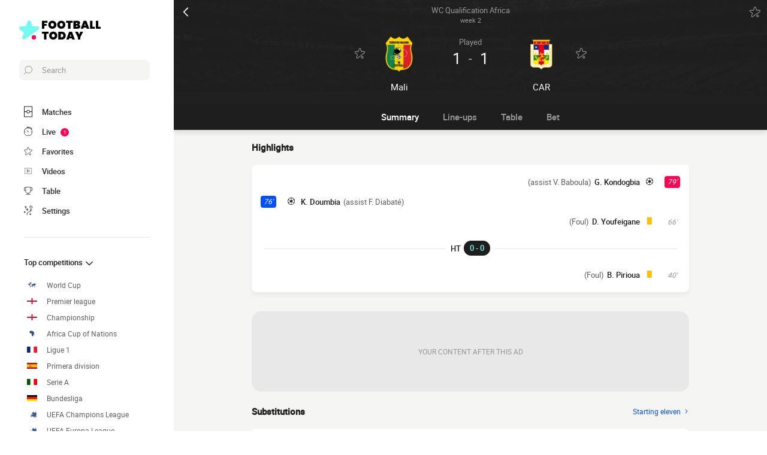

--- FILE ---
content_type: text/html; charset=UTF-8
request_url: https://www.livetransfernews.com/article/1856205150738186241
body_size: 2993
content:
<!doctype html>
<html lang="en" class="no-js" >
<head>
    <meta charset="UTF-8">
    <meta name="viewport" content="width=device-width,minimum-scale=1,initial-scale=1,maximum-scale=1,user-scalable=no,viewport-fit=cover">

                <link rel="preconnect" href="https://securepubads.g.doubleclick.net">
        <link rel="dns-prefetch" href="https://securepubads.g.doubleclick.net">
                <link rel="preconnect" href="https://www.googletagmanager.com">
    <link rel="preconnect dns-prefetch" href="https://www.googletagmanager.com">

                
                    <script>document.documentElement.classList.remove("no-js");</script>
    
            <style>body{background:#f4f6f9;-webkit-animation:-start 6s steps(1,end) 0s 1 normal both;-moz-animation:-start 6s steps(1,end) 0s 1 normal both;-ms-animation:-start 6s steps(1,end) 0s 1 normal both;animation:-start 6s steps(1,end) 0s 1 normal both}@-webkit-keyframes -start{from{visibility:hidden}to{visibility:visible}}@-moz-keyframes -start{from{visibility:hidden}to{visibility:visible}}@-ms-keyframes -start{from{visibility:hidden}to{visibility:visible}}@-o-keyframes -start{from{visibility:hidden}to{visibility:visible}}@keyframes -start{from{visibility:hidden}to{visibility:visible}}</style>
        <noscript><style>body{-webkit-animation:none;-moz-animation:none;-ms-animation:none;animation:none}</style></noscript>
        <style>
    :root {
                                                            --on-primary-color: #fff;
        --primary-color: #161616;
        --primaryShadow: #161616A6;
        --on-secondary-color: #fff;
        --secondary-color: #01579B;
        --secondary-shadow: #01579BA6;

                            --menuBottom-color: #01579B;
            --onMenuBottom-color: #fff;
        

                --on-dark-secondary: #fff;
        --darkSecondary: #4f83cc;
    }

            
    body.darkmode {
                                --on-primary-color: #000;
        --primary-color: #ffffff;
        --primaryShadow: #ffffffA6;
        --secondary-color: #4f83cc;
        --on-secondary-color: #fff;
        --on-dark-secondary: #fff;         --secondary-shadow: #4f83ccA6;
        --menuBottom-color: #4f83cc;
        --onMenuBottom-color: #fff;
    }
</style>
                <link rel="stylesheet" href="/build/css/common.44a06517.css">
    
                                    

<title>1-1 : Mali and CAR leave each other on a draw|1856205150738186241</title>
<meta name="description" content="Football Today" />


<meta property="og:site_name" content="Live transfer news" />
<meta property="og:url" content="https://www.livetransfernews.com/article/1856205150738186241" />
<meta property="og:type" content="website" />
<meta property="og:title" content="1-1 : Mali and CAR leave each other on a draw|1856205150738186241" />
<meta property="og:description" content="Football Today" />
<meta property="og:image" content="" />

    <link rel="canonical" href="https://www.livetransfernews.com/article/1856205150738186241" />

    <meta name="robots" content="noindex">



<meta name="robots" content="max-image-preview:large">

<meta name="application-name" content="Live transfer news">
<meta name="theme-color" content="#ffffff">
<meta name="msapplication-TileColor" content="#000000">
<meta name="msapplication-TileImage" content="https://www.livetransfernews.com/build/favicons/mercatoen/mstile-150x150.png">
<meta name="msapplication-config" content="https://www.livetransfernews.com/browserconfig.xml">

<meta name="twitter:widgets:theme" content="light">

<meta name="apple-mobile-web-app-title" content="Live transfer news">
<meta name="apple-mobile-web-app-capable" content="yes" />
    

    <link rel="manifest" href="https://www.livetransfernews.com/manifest.json">
    <link rel="apple-touch-icon" sizes="180x180" href="https://www.livetransfernews.com/build/favicons/mercatoen/apple-touch-icon.png">
<link id="favicon32" rel="icon" type="image/png" sizes="32x32" href="https://www.livetransfernews.com/build/favicons/mercatoen/favicon-32x32.png">
<link rel="icon" type="image/png" sizes="16x16" href="https://www.livetransfernews.com/build/favicons/mercatoen/favicon-16x16.png">
<link rel="icon" type="image/png" sizes="192x192"  href="https://www.livetransfernews.com/build/favicons/mercatoen/android-chrome-192x192.png">
<link rel="icon" type="image/png" sizes="512x512"  href="https://www.livetransfernews.com/build/favicons/mercatoen/android-chrome-512x512.png">

    </head>
<body class=" subPage  website--generic "       data-id=""
      data-page="article_show"
      data-website="mercatoen"
      data-ga="G-J28LSN0WQR"
      data-privacyPolicyURL="https://www.livetransfernews.com/contact-legal-notice"
      data-disqus=mercato-en
      >

                <header class="header header--loading">
    <div class="header__container">
        
    <a href="/" class="mainLogo">
    <span class="mainLogo__icon">
        <svg xmlns="http://www.w3.org/2000/svg" viewBox="0 0 32 32" width="32" height="32">
          <defs>
    <linearGradient id="logoGradient" gradientUnits="userSpaceOnUse" gradientTransform="rotate(45)">
        <stop offset="0%"  id="step0" />
        <stop offset="49.99%" id="step1" />
        <stop offset="50%" id="step2" />
        <stop offset="100%" id="step3" />
    </linearGradient>
</defs>
      <path fill="url(#logoGradient)" fill-rule="evenodd" d="M6 10v22h-.22A6 6 0 010 26V10h6zM26 0h.22A6 6 0 0132 6v18h-6V0zm-6.12 12.34l2.83 2.83a2 2 0 01.11 2.7l-.11.13-5.28 5.27a2 2 0 01-2.82 0l-5.21-5.2a2 2 0 010-2.83l2.82-2.83 3.8 3.8 3.86-3.87z"/>
</svg>
    </span>
            <span class="mainLogo__title">
            <span class="mainLogo__sup">Live</span>
            <span class="mainLogo__name mainLogo__name--secondary">transfer</span>
        </span>
        </a>
            </div>
</header>
    
    <div class="wrapper wrapper--loading">
        <div class="content">
            <div class="loaderLink">
    <div class="loaderLink__svgAnimated">
        <svg id="eXfvC9QNAsy1" xmlns="http://www.w3.org/2000/svg" xmlns:xlink="http://www.w3.org/1999/xlink" viewBox="0 0 48 48" shape-rendering="geometricPrecision" text-rendering="geometricPrecision" width="184" height="184">
   <style>
      <![CDATA[#eXfvC9QNAsy2_tr {animation: eXfvC9QNAsy2_tr__tr 2000ms linear 1 normal forwards}@keyframes eXfvC9QNAsy2_tr__tr { 0% {transform: translate(24px,24px) rotate(0deg);animation-timing-function: cubic-bezier(0.420000,0,0.580000,1)} 50% {transform: translate(24px,24px) rotate(-90deg)} 100% {transform: translate(24px,24px) rotate(-90deg)}} #eXfvC9QNAsy4_to {animation: eXfvC9QNAsy4_to__to 2000ms linear 1 normal forwards}@keyframes eXfvC9QNAsy4_to__to { 0% {transform: translate(16.051597px,18.100824px);animation-timing-function: cubic-bezier(0.420000,0,0.580000,1)} 16.666667% {transform: translate(16.051597px,21.758324px);animation-timing-function: cubic-bezier(0.420000,0,0.580000,1)} 33.333333% {transform: translate(16.051597px,18.242676px);animation-timing-function: cubic-bezier(0.420000,0,0.580000,1)} 50% {transform: translate(16.051597px,18.242676px);animation-timing-function: cubic-bezier(0.420000,0,0.580000,1)} 66.666667% {transform: translate(16.051597px,12.001000px);animation-timing-function: cubic-bezier(0.420000,0,0.580000,1)} 100% {transform: translate(16.051597px,21.000500px)}}]]>
   </style>
   <g id="eXfvC9QNAsy2_tr" transform="translate(24,24) rotate(0)">
      <g id="eXfvC9QNAsy2" transform="translate(-16,-16.001000)">
         <path id="eXfvC9QNAsy3" d="M6,32.001000L6,32.001000L6,32.001000L6,10L0,10L0,26.001000C0,29.314708,2.686291,32.001000,6,32.001000Z" fill="#e0e0e0" fill-rule="evenodd" stroke="none" stroke-width="1"/>
         <g id="eXfvC9QNAsy4_to" transform="translate(16.051597,18.100824)">
            <path id="eXfvC9QNAsy4" d="M14.605286,23.273286L9.395714,18.063714C8.614897,17.282563,8.614822,16.016362,9.395547,15.235120L12.223500,12.406500L12.223500,12.406500L16.019500,16.202500L19.878500,12.342500L22.707120,15.170453C23.488340,15.951330,23.488489,17.217660,22.707532,17.998801C22.707506,17.998827,22.707480,17.998854,22.707374,17.998801L17.433626,23.273199C16.652713,24.054383,15.386383,24.054461,14.605286,23.273461C14.605257,23.273432,14.605228,23.273403,14.605286,23.273286Z" transform="translate(-16.051597,-18.100824)" fill="#e0e0e0" fill-rule="evenodd" stroke="none" stroke-width="1"/>
         </g>
         <path id="eXfvC9QNAsy5" d="M26,24.001000L32,24.001000L32,6.001000C32,2.687292,29.313709,0.001000,26,0.001000L26,0.001000L26,0.001000L26,24.001000Z" fill="#e0e0e0" fill-rule="evenodd" stroke="none" stroke-width="1"/>
      </g>
   </g>
</svg>
    </div>
    <p class="loaderLink__text">Redirection in progress to Football Today</p>
    <div class="loaderLink__bar"></div>
</div>

            <div class="adWrapper adWrapper--m adWrapper--d">
                <div id="/45503615/mweb_mercathor/article"
     class="gtag gtag--m "
     data-sizes='[[300, 250], [320, 50], [320, 100]]'
     data-context="mweb"
     data-path="/45503615/mweb_mercathor/article"
     >
</div>

                <div id="/45503615/desk_mercathor/article"
     class="gtag gtag--d "
     data-sizes='[[300, 250], [320, 50], [320, 100]]'
     data-context="desk"
     data-path="/45503615/desk_mercathor/article"
     >
</div>
            </div>
        </div>
    </div>

            
    
                                        <script src="https://securepubads.g.doubleclick.net/tag/js/gpt.js" async></script>
        
        <script src="/build/js/common.f4802caf.js"></script>
        <script src="/build/js/darkModeManager.dd25e1a5.js"></script>
        <script src="/build/js/modalManager.07aa139c.js" defer></script>
        <script src="/build/js/searchManager.a34b4c4c.js" defer></script>
        <script src="/build/js/favoriteManager.0f919efe.js" defer></script>
        <script src="/build/js/lazyloadScriptManager.4eeaedcb.js" defer></script>

                <script src="/build/js/feedbackManager.e4cad1f8.js" defer></script>
        
                    <script src="/build/js/displayManager.aff460de.js"></script>
                    <script src="https://www.googletagmanager.com/gtag/js?id=G-J28LSN0WQR" async></script>

    
    <script type="application/javascript">
        setTimeout(() => {
            window.location = "https://www.footballtoday.net/livescore/2553478525547084944-mali-vs-central-african-republic"
        }, 2000)

        document.addEventListener('visibilitychange', () => {
            if (document.visibilityState === 'visible') {
                window.history.back();
            }
        });
    </script>

    </body>
</html>


--- FILE ---
content_type: text/html; charset=utf-8
request_url: https://www.google.com/recaptcha/api2/aframe
body_size: 267
content:
<!DOCTYPE HTML><html><head><meta http-equiv="content-type" content="text/html; charset=UTF-8"></head><body><script nonce="j0HQjL9BXfVQrAeInWnmrA">/** Anti-fraud and anti-abuse applications only. See google.com/recaptcha */ try{var clients={'sodar':'https://pagead2.googlesyndication.com/pagead/sodar?'};window.addEventListener("message",function(a){try{if(a.source===window.parent){var b=JSON.parse(a.data);var c=clients[b['id']];if(c){var d=document.createElement('img');d.src=c+b['params']+'&rc='+(localStorage.getItem("rc::a")?sessionStorage.getItem("rc::b"):"");window.document.body.appendChild(d);sessionStorage.setItem("rc::e",parseInt(sessionStorage.getItem("rc::e")||0)+1);localStorage.setItem("rc::h",'1768915403118');}}}catch(b){}});window.parent.postMessage("_grecaptcha_ready", "*");}catch(b){}</script></body></html>

--- FILE ---
content_type: text/html; charset=UTF-8
request_url: https://www.footballtoday.net/livescore/2553478525547084944-mali-vs-central-african-republic
body_size: 21253
content:
    
<!doctype html>
<html lang="en-gb" class="no-js" >
<head>
    <meta charset="UTF-8">
    <meta name="viewport" content="width=device-width,minimum-scale=1,initial-scale=1,maximum-scale=1,user-scalable=no,viewport-fit=cover">

                <link rel="preconnect" href="https://securepubads.g.doubleclick.net">
        <link rel="dns-prefetch" href="https://securepubads.g.doubleclick.net">
                    <link rel="preconnect" href="https://sdk.privacy-center.org">
            <link rel="dns-prefetch" href="https://sdk.privacy-center.org">
                <link rel="preconnect" href="https://www.googletagmanager.com">
    <link rel="preconnect dns-prefetch" href="https://www.googletagmanager.com">

                
                    <script>document.documentElement.classList.remove("no-js");</script>
    
                <style>body{background:#f4f6f9;-webkit-animation:-start 6s steps(1,end) 0s 1 normal both;-moz-animation:-start 6s steps(1,end) 0s 1 normal both;-ms-animation:-start 6s steps(1,end) 0s 1 normal both;animation:-start 6s steps(1,end) 0s 1 normal both}@-webkit-keyframes -start{from{visibility:hidden}to{visibility:visible}}@-moz-keyframes -start{from{visibility:hidden}to{visibility:visible}}@-ms-keyframes -start{from{visibility:hidden}to{visibility:visible}}@-o-keyframes -start{from{visibility:hidden}to{visibility:visible}}@keyframes -start{from{visibility:hidden}to{visibility:visible}}</style>
        <noscript><style>body{-webkit-animation:none;-moz-animation:none;-ms-animation:none;animation:none}</style></noscript>
                <link rel="stylesheet" href="/build/css/common.14816af5.css">
    
    <link rel="stylesheet" href="/build/css/match.0a43285c.css">

            

<title>1-1  Mali vs Central African Republic: scores Today Live 20 November 2023 19:00</title>
<meta name="description" content="Live match Mali - CAR week 2 WC Qualification Africa 2026 Canada/Mexico/USA 20 November 2023 19:00 - Line-ups, scorers, stats..." />


<meta property="og:site_name" content="Football Today" />
<meta property="og:url" content="https://www.footballtoday.net/livescore/2553478525547084944-mali-vs-central-african-republic" />
<meta property="og:type" content="website" />
<meta property="og:title" content="1-1  Mali vs Central African Republic: scores Today Live 20 November 2023 19:00" />
<meta property="og:description" content="Live match Mali - CAR week 2 WC Qualification Africa 2026 Canada/Mexico/USA 20 November 2023 19:00 - Line-ups, scorers, stats..." />
<meta property="og:image" content="https://www.footballtoday.net/build/favicons/android-icon-512x512.524fb1b9.png" />

    <link rel="canonical" href="https://www.footballtoday.net/livescore/2553478525547084944-mali-vs-central-african-republic" />




<meta name="robots" content="max-image-preview:large">

<meta name="application-name" content="Football Today">
<meta name="theme-color" content="#1a1a1a">
<meta name="msapplication-TileColor" content="#1a1a1a">
<meta name="msapplication-TileImage" content="https://www.footballtoday.net/build/favicons/mstile-144x144.png">
<meta name="msapplication-config" content="https://www.footballtoday.net/browserconfig.xml">

<meta name="twitter:widgets:theme" content="light">

<meta name="apple-mobile-web-app-title" content="Football Today">
<meta name="apple-mobile-web-app-capable" content="yes" />

<link rel="apple-touch-startup-image" href="https://www.footballtoday.net/build/splashscreens/apple-splash-2048-2732.4254b258.jpg" media="(device-width: 1024px) and (device-height: 1366px) and (-webkit-device-pixel-ratio: 2) and (orientation: portrait)" />
<link rel="apple-touch-startup-image" href="https://www.footballtoday.net/build/splashscreens/apple-splash-2732-2048.b5d08808.jpg" media="(device-width: 1024px) and (device-height: 1366px) and (-webkit-device-pixel-ratio: 2) and (orientation: landscape)" />
<link rel="apple-touch-startup-image" href="https://www.footballtoday.net/build/splashscreens/apple-splash-1668-2388.4070bfe9.jpg" media="(device-width: 834px) and (device-height: 1194px) and (-webkit-device-pixel-ratio: 2) and (orientation: portrait)" />
<link rel="apple-touch-startup-image" href="https://www.footballtoday.net/build/splashscreens/apple-splash-2388-1668.463fc768.jpg" media="(device-width: 834px) and (device-height: 1194px) and (-webkit-device-pixel-ratio: 2) and (orientation: landscape)" />
<link rel="apple-touch-startup-image" href="https://www.footballtoday.net/build/splashscreens/apple-splash-1536-2048.51efda22.jpg" media="(device-width: 768px) and (device-height: 1024px) and (-webkit-device-pixel-ratio: 2) and (orientation: portrait)" />
<link rel="apple-touch-startup-image" href="https://www.footballtoday.net/build/splashscreens/apple-splash-2048-1536.e1b513c6.jpg" media="(device-width: 768px) and (device-height: 1024px) and (-webkit-device-pixel-ratio: 2) and (orientation: landscape)" />
<link rel="apple-touch-startup-image" href="https://www.footballtoday.net/build/splashscreens/apple-splash-1668-2224.f56d1180.jpg" media="(device-width: 834px) and (device-height: 1112px) and (-webkit-device-pixel-ratio: 2) and (orientation: portrait)" />
<link rel="apple-touch-startup-image" href="https://www.footballtoday.net/build/splashscreens/apple-splash-2224-1668.e19e26f9.jpg" media="(device-width: 834px) and (device-height: 1112px) and (-webkit-device-pixel-ratio: 2) and (orientation: landscape)" />
<link rel="apple-touch-startup-image" href="https://www.footballtoday.net/build/splashscreens/apple-splash-1620-2160.22f37e4f.jpg" media="(device-width: 810px) and (device-height: 1080px) and (-webkit-device-pixel-ratio: 2) and (orientation: portrait)" />
<link rel="apple-touch-startup-image" href="https://www.footballtoday.net/build/splashscreens/apple-splash-2160-1620.02c970dd.jpg" media="(device-width: 810px) and (device-height: 1080px) and (-webkit-device-pixel-ratio: 2) and (orientation: landscape)" />
<link rel="apple-touch-startup-image" href="https://www.footballtoday.net/build/splashscreens/apple-splash-1284-2778.6e7625ae.jpg" media="(device-width: 428px) and (device-height: 926px) and (-webkit-device-pixel-ratio: 3) and (orientation: portrait)" />
<link rel="apple-touch-startup-image" href="https://www.footballtoday.net/build/splashscreens/apple-splash-2778-1284.a5e9bfa9.jpg" media="(device-width: 428px) and (device-height: 926px) and (-webkit-device-pixel-ratio: 3) and (orientation: landscape)" />
<link rel="apple-touch-startup-image" href="https://www.footballtoday.net/build/splashscreens/apple-splash-1170-2532.d13c53f5.jpg" media="(device-width: 390px) and (device-height: 844px) and (-webkit-device-pixel-ratio: 3) and (orientation: portrait)" />
<link rel="apple-touch-startup-image" href="https://www.footballtoday.net/build/splashscreens/apple-splash-2532-1170.e9f69e63.jpg" media="(device-width: 390px) and (device-height: 844px) and (-webkit-device-pixel-ratio: 3) and (orientation: landscape)" />
<link rel="apple-touch-startup-image" href="https://www.footballtoday.net/build/splashscreens/apple-splash-1125-2436.f94507ae.jpg" media="(device-width: 375px) and (device-height: 812px) and (-webkit-device-pixel-ratio: 3) and (orientation: portrait)" />
<link rel="apple-touch-startup-image" href="https://www.footballtoday.net/build/splashscreens/apple-splash-2436-1125.2cd41e85.jpg" media="(device-width: 375px) and (device-height: 812px) and (-webkit-device-pixel-ratio: 3) and (orientation: landscape)" />
<link rel="apple-touch-startup-image" href="https://www.footballtoday.net/build/splashscreens/apple-splash-1242-2688.700be7d4.jpg" media="(device-width: 414px) and (device-height: 896px) and (-webkit-device-pixel-ratio: 3) and (orientation: portrait)" />
<link rel="apple-touch-startup-image" href="https://www.footballtoday.net/build/splashscreens/apple-splash-2688-1242.eef362e8.jpg" media="(device-width: 414px) and (device-height: 896px) and (-webkit-device-pixel-ratio: 3) and (orientation: landscape)" />
<link rel="apple-touch-startup-image" href="https://www.footballtoday.net/build/splashscreens/apple-splash-828-1792.2a73308c.jpg" media="(device-width: 414px) and (device-height: 896px) and (-webkit-device-pixel-ratio: 2) and (orientation: portrait)" />
<link rel="apple-touch-startup-image" href="https://www.footballtoday.net/build/splashscreens/apple-splash-1792-828.2ba54ac7.jpg" media="(device-width: 414px) and (device-height: 896px) and (-webkit-device-pixel-ratio: 2) and (orientation: landscape)" />
<link rel="apple-touch-startup-image" href="https://www.footballtoday.net/build/splashscreens/apple-splash-1242-2208.8550921b.jpg" media="(device-width: 414px) and (device-height: 736px) and (-webkit-device-pixel-ratio: 3) and (orientation: portrait)" />
<link rel="apple-touch-startup-image" href="https://www.footballtoday.net/build/splashscreens/apple-splash-2208-1242.aac7de0a.jpg" media="(device-width: 414px) and (device-height: 736px) and (-webkit-device-pixel-ratio: 3) and (orientation: landscape)" />
<link rel="apple-touch-startup-image" href="https://www.footballtoday.net/build/splashscreens/apple-splash-750-1334.23332bd6.jpg" media="(device-width: 375px) and (device-height: 667px) and (-webkit-device-pixel-ratio: 2) and (orientation: portrait)" />
<link rel="apple-touch-startup-image" href="https://www.footballtoday.net/build/splashscreens/apple-splash-1334-750.d2243b74.jpg" media="(device-width: 375px) and (device-height: 667px) and (-webkit-device-pixel-ratio: 2) and (orientation: landscape)" />
<link rel="apple-touch-startup-image" href="https://www.footballtoday.net/build/splashscreens/apple-splash-640-1136.9556f815.jpg" media="(device-width: 320px) and (device-height: 568px) and (-webkit-device-pixel-ratio: 2) and (orientation: portrait)" />
<link rel="apple-touch-startup-image" href="https://www.footballtoday.net/build/splashscreens/apple-splash-1136-640.9880002e.jpg" media="(device-width: 320px) and (device-height: 568px) and (-webkit-device-pixel-ratio: 2) and (orientation: landscape)" />
    
    <link rel="manifest" href="https://www.footballtoday.net/manifest.json">
    <link rel="apple-touch-icon" sizes="57x57" href="https://www.footballtoday.net/build/favicons/apple-icon-57x57.59495995.png">
<link rel="apple-touch-icon" sizes="60x60" href="https://www.footballtoday.net/build/favicons/apple-icon-60x60.0e356a56.png">
<link rel="apple-touch-icon" sizes="72x72" href="https://www.footballtoday.net/build/favicons/apple-icon-72x72.2dc06b67.png">
<link rel="apple-touch-icon" sizes="76x76" href="https://www.footballtoday.net/build/favicons/apple-icon-76x76.abab91ed.png">
<link rel="apple-touch-icon" sizes="114x114" href="https://www.footballtoday.net/build/favicons/apple-icon-114x114.ace40573.png">
<link rel="apple-touch-icon" sizes="120x120" href="https://www.footballtoday.net/build/favicons/apple-icon-120x120.9d3e4222.png">
<link rel="apple-touch-icon" sizes="144x144" href="https://www.footballtoday.net/build/favicons/apple-icon-144x144.22db2968.png">
<link rel="apple-touch-icon" sizes="152x152" href="https://www.footballtoday.net/build/favicons/apple-icon-152x152.df03876b.png">
<link rel="apple-touch-icon" sizes="180x180" href="https://www.footballtoday.net/build/favicons/apple-icon-180x180.51fe43b0.png">
<link rel="icon" type="image/png" sizes="192x192"  href="https://www.footballtoday.net/build/favicons/android-icon-192x192.b5872daf.png">
<link rel="icon" type="image/png" sizes="32x32" href="https://www.footballtoday.net/build/favicons/favicon-32x32.93f938cc.png">
<link rel="icon" type="image/png" sizes="96x96" href="https://www.footballtoday.net/build/favicons/favicon-96x96.17ab6cca.png">
<link rel="icon" type="image/png" sizes="16x16" href="https://www.footballtoday.net/build/favicons/favicon-16x16.967948b0.png">

        
<script type="application/ld+json">
    [
        {
            "@context": "https://schema.org",
            "@type": "BreadcrumbList",
            "itemListElement":
            [
                    {
        "@type": "ListItem",
        "position": 1,
        "name": "Football Today",
        "item": "https://www.footballtoday.net/"
    }
,
                    {
        "@type": "ListItem",
        "position": 2,
        "name": "1-1  Mali vs Central African Republic: scores Today Live 20 November 2023 19:00",
        "item": "https://www.footballtoday.net/livescore/2553478525547084944-mali-vs-central-african-republic"
    }

            ]
        },
        {
    "@context": "https://schema.org",
    "@type": "FAQPage",
    "mainEntity": [
                                {
                "@type": "Question",
                "name": "What is the result between Mali CAR?",
                "acceptedAnswer": {
                    "@type": "Answer",
                    "text": "                <p>
            The match resulted in a 1-1 draw between the two teams
    </p>            "
                }
            },
        
        
        
                                                {
                    "@type": "Question",
                    "name": "What are the official lineups for Mali CAR?",
                    "acceptedAnswer": {
                        "@type": "Answer",
                        "text": "                                                                                                                                                                                                                                                                                                                                                                
<p><strong>Mali</strong> : Coached by É. Chelle, the lineup starts off in a 4-3-3 formation: I. Diawara, M. Haïdara, S. Niakaté, M. Fofana, H. Traoré (C), L. Coulibaly, A. Haidara, Y. Bissouma, A. Traoré, I. Sissoko, M. Doumbia</p><p><strong>Central African Republic</strong> : On the other side of the pitch, the team trained by R. Savoy, is positioning themselves in a 4-2-3-1 : D. Youfeigane, S. Tatolna, S. Ndobé, A. Youga, I. Solet, B. Pirioua, G. Kondogbia (C), T. Toropité, G. Koyalipou, K. Namnganda, L. Mafouta</p>
            "
                    }
                },
                    
                                                        {
                    "@type": "Question",
                    "name": "Who is the referee of the match Mali CAR ?",
                    "acceptedAnswer": {
                        "@type": "Answer",
                        "text": "&lt;p&gt;Georges Gatogato is the referee for this match&lt;/p&gt;"
                    }
                },
                                                            
                    {
                "@type": "Question",
                "name": "Where is the match Mali CAR?",
                "acceptedAnswer": {
                    "@type": "Answer",
                    "text": "&lt;p&gt;The venue Stade 26 Mars in Bamako is hosting the match&lt;/p&gt;"
                }
            },
                {
            "@type": "Question",
            "name": "At what time is Mali CAR?",
            "acceptedAnswer": {
                "@type": "Answer",
                "text": "&lt;p&gt;Fixture in live on Football Today on 20 November 2023. Kick-off at 19:00&lt;/p&gt;"
            }
        }
                    ]
}
,
        {
            "@context": "https://schema.org",
                        "@type": "SportsEvent",
            "name": "Mali - Central African Republic",
            "description": "WC Qualification Africa 2026 Canada/Mexico/USA - week 2",
            "mainEntityOfPage": "https://www.footballtoday.net/livescore/2553478525547084944-mali-vs-central-african-republic",
            "location":
                        {
                "@type": "StadiumOrArena",
                "name": "Stade 26 Mars",
                "image": "https://assets-en.imgfoot.com/media/cache/150x150/club/mali.png",
                                    "address": {
                        "@type": "PostalAddress",
                                                    "streetAddress": "RN6, Sokorodj",
                                                "addressLocality": "Bamako"
                    }
                            }
            ,
                        "startDate": "2023-11-20T19:00:00+00:00",
            "endDate": "2023-11-20T20:59:45+00:00"
                            ,"homeTeam": {
                    "@type": "SportsTeam",
                    "name": "Mali",
                    "mainEntityOfPage": "https://www.footballtoday.net/team/mali"
                },
                "awayTeam": {
                    "@type": "SportsTeam",
                    "name": "Central African Republic",
                    "mainEntityOfPage": "https://www.footballtoday.net/team/central-african-republic"
                }
                                }
                    ]  
</script>
    </head>
<body class="pageMatch  "       data-id="2553478525547084944" data-page="match_show" data-website="Football Today" data-privacyPolicyURL="https://www.footballtoday.net/notice" data-wpwebkey="e812a454706060fad821659d63533ac0227a903a1fd32eae0017fee0ef42a601"
      data-disqus='foot-direct'
        data-ttl="21600"
    data-id="2553478525547084944" data-period="14"
    data-liveupdatedat="2023-11-20T21:29:42Z"
    data-live="api"
    data-isliveopen=""
    data-timestamp="1768915408"
    data-chronostatus="0"
>
    <div class="container">
            
<div class="matchHeader darkmode">
    <div class="matchHeader__top">
        <a id="navigationBack" class="matchHeader__back" href="/">
            <svg xmlns="http://www.w3.org/2000/svg" viewBox="0 0 24 24" width="20" height="20">
            <title>back</title>
        <path class="shape" fill="currentColor" fill-rule="nonzero" d="M8 3c.3 0 .5.1.7.3l8 8c.4.4.4 1 0 1.4l-8 8a1 1 0 01-1.4 0 1 1 0 010-1.4l7.3-7.3-7.3-7.3a1 1 0 010-1.4c.2-.2.4-.3.7-.3z"/>
</svg>
        </a>
        <a class="matchHeader__competition" href="/africa/wc-qualification-africa/">
            <span>WC Qualification Africa</span>
            <span>
                week 2

                            </span>
        </a>

        <div class="matchHeader__actions">
            <button aria-label="Push" class="push  hidden" data-id="2553478525547084944" data-type="matches">
    <svg xmlns="http://www.w3.org/2000/svg" viewBox="-22 -20 560 560" height="17" width="17">
    <path class="shape" fill="currentColor" stroke-width="50" stroke="currentColor" d="M468 432l-37-61c-17-28-26-61-26-94v-53c0-68-45-125-106-143V43a43 43 0 00-86 0v38c-61 18-106 75-106 143v53c0 33-9 66-26 94l-37 61a11 11 0 009 16h406a11 11 0 009-16zM189 469c12 25 37 43 67 43s55-18 67-43H189z"/>
</svg>
</button>
            <button aria-label="favorite" class="favorite  " data-id="2553478525547084944" data-type="matches" data-date="20231120">
    <svg xmlns="http://www.w3.org/2000/svg" viewBox="-1 0 50 46"  width="18" height="18" stroke-width="3" class="favoriteSvg">
    <path class="shape" fill="currentColor" fill-rule="nonzero" d="M24 0c1.4 0 2.7 1 3.2 2.4L31 14.3c.1.5.6.8 1 .8l12.7-.1c1.4 0 2.6 1 3.1 2.3.5 1.4 0 2.9-1 3.7L13.1 45.1a4 4 0 01-1.9.6c-.7 0-1.3 0-1.9-.6a3.2 3.2 0 01-1.2-3.7l4-11.8c0-.4 0-1-.5-1.3L1.5 21C.3 20.2-.3 18.6.2 17.3a3.4 3.4 0 013-2.3l12.7.1c.6 0 1-.3 1.2-.8l3.8-11.9A3.3 3.3 0 0124 0zm11.8 37.3c2.4 0 4.3 2 4.3 4.2 0 2.3-1.9 4.2-4.3 4.2s-4.3-1.9-4.3-4.2c0-2.3 2-4.2 4.3-4.2z"/>
</svg>
</button>
        </div>
    </div>

    <div class="matchHeader__infos">
                <div class="matchHeader__team matchHeader__team--home">
    <div class="matchHeader__team__wrapper">
        <div class="matchHeader__team__bloc">
                                    <button aria-label="favorite" class="favorite  " data-id="3584959596602061627" data-type="teams" >
    <svg xmlns="http://www.w3.org/2000/svg" viewBox="-1 0 50 46"  width="18" height="18" stroke-width="3" class="favoriteSvg">
    <path class="shape" fill="currentColor" fill-rule="nonzero" d="M24 0c1.4 0 2.7 1 3.2 2.4L31 14.3c.1.5.6.8 1 .8l12.7-.1c1.4 0 2.6 1 3.1 2.3.5 1.4 0 2.9-1 3.7L13.1 45.1a4 4 0 01-1.9.6c-.7 0-1.3 0-1.9-.6a3.2 3.2 0 01-1.2-3.7l4-11.8c0-.4 0-1-.5-1.3L1.5 21C.3 20.2-.3 18.6.2 17.3a3.4 3.4 0 013-2.3l12.7.1c.6 0 1-.3 1.2-.8l3.8-11.9A3.3 3.3 0 0124 0zm11.8 37.3c2.4 0 4.3 2 4.3 4.2 0 2.3-1.9 4.2-4.3 4.2s-4.3-1.9-4.3-4.2c0-2.3 2-4.2 4.3-4.2z"/>
</svg>
</button>
    

                <a href="/team/mali">
                                    <img
            src="https://assets-en.imgfoot.com/media/cache/150x150/club/mali.png"
            loading="lazy"
            alt="Mali"
                        width="48"            height="48"        />
    
                </a>
                    </div>

        <h2 class="matchHeader__team__name">
                            <a href="/team/mali">
                    <span>Mali</span>
                </a>
                    </h2>
    </div>
</div>

        <div class="matchHeader__center">
                            <div class="matchHeader__status">
                    played
                </div>
            
                            <div class="matchHeader__scoreWrapper">
                    <span class="matchHeader__score matchHeader__score--home">1</span>
                    <span class="matchHeader__vs">-</span>
                    <span class="matchHeader__score matchHeader__score--away">1</span>
                </div>
            
                    </div>

                <div class="matchHeader__team matchHeader__team--away">
    <div class="matchHeader__team__wrapper">
        <div class="matchHeader__team__bloc">
                                    <button aria-label="favorite" class="favorite  " data-id="3334395398951192271" data-type="teams" >
    <svg xmlns="http://www.w3.org/2000/svg" viewBox="-1 0 50 46"  width="18" height="18" stroke-width="3" class="favoriteSvg">
    <path class="shape" fill="currentColor" fill-rule="nonzero" d="M24 0c1.4 0 2.7 1 3.2 2.4L31 14.3c.1.5.6.8 1 .8l12.7-.1c1.4 0 2.6 1 3.1 2.3.5 1.4 0 2.9-1 3.7L13.1 45.1a4 4 0 01-1.9.6c-.7 0-1.3 0-1.9-.6a3.2 3.2 0 01-1.2-3.7l4-11.8c0-.4 0-1-.5-1.3L1.5 21C.3 20.2-.3 18.6.2 17.3a3.4 3.4 0 013-2.3l12.7.1c.6 0 1-.3 1.2-.8l3.8-11.9A3.3 3.3 0 0124 0zm11.8 37.3c2.4 0 4.3 2 4.3 4.2 0 2.3-1.9 4.2-4.3 4.2s-4.3-1.9-4.3-4.2c0-2.3 2-4.2 4.3-4.2z"/>
</svg>
</button>
    

                <a href="/team/central-african-republic">
                                    <img
            src="https://assets-en.imgfoot.com/media/cache/150x150/club/republique-centrafricaine.png"
            loading="lazy"
            alt="CAR"
                        width="48"            height="48"        />
    
                </a>
                    </div>

        <h2 class="matchHeader__team__name">
                            <a href="/team/central-african-republic">
                    <span>CAR</span>
                </a>
                    </h2>
    </div>
</div>
    </div>

    <div class="matchHeader__penalties">
            </div>
</div>

        
<button class="menuClose">
    <svg xmlns="http://www.w3.org/2000/svg" viewBox="0 0 48 48" width="13" height="13">
    <path class="shape" fill="currentColor" fill-rule="evenodd" d="M45.3 0L24 21.3 2.7 0 0 2.7 21.3 24 0 45.3 2.7 48 24 26.7 45.3 48l2.7-2.7L26.7 24 48 2.7z"/>
</svg>
</button>

<div class="menu">
    <div class="menu__wrapperLogo">
        <a href="/" class="menu__logoWrapper">
                        <img
            src="https://www.footballtoday.net/build/images/logo_en-gb.2039bfbf.svg"
            loading="lazy"
            alt="Football Today"
            class="menu__logo menu__logo--white"            width="116"            height="34"        />
                            <img
            src="https://www.footballtoday.net/build/images/logo_black_en-gb.b52e02d3.svg"
            loading="lazy"
            alt="Football Today"
            class="menu__logo menu__logo--black"            width="136"            height="40"        />
            </a>
    </div>

    <nav class="menu__main">
        <button class="menu__search" data-modal="modalSearch">
            <svg xmlns="http://www.w3.org/2000/svg" viewBox="0 0 24 24" width="14" height="14">
    <path class="border" fill="currentColor" fill-rule="nonzero" d="M13.333 0C7.467 0 2.667 4.8 2.667 10.667c0 2.666.933 5.066 2.666 6.933L.267 22.667c-.267.266-.267.8 0 1.066C.4 23.867.533 24 .8 24c.133 0 .4-.133.533-.267L6.4 18.667c1.867 1.6 4.267 2.666 6.933 2.666C19.2 21.333 24 16.533 24 10.667 24 4.8 19.2 0 13.333 0zm0 19.733c-5.066 0-9.066-4.133-9.066-9.066C4.267 5.6 8.4 1.6 13.333 1.6c5.067 0 9.067 4.133 9.067 9.067.133 4.933-4 9.066-9.067 9.066z"/>
</svg>
            <span>Search</span>
        </button>

        
<div class="menuBottom menuBottom--desktop">
    <ul>
                                    <li class="">
                    <a href="/"  
                       data-track-click="menuBottom" data-track-label="Matches">
                        <svg xmlns="http://www.w3.org/2000/svg" viewBox="0 0 37 48" width="16" height="16">
    <path class="border" fill="#1e1e1e" d="M35.89 0c.8 0 1.33.53 1.33 1.33v45.34c0 .8-.53 1.33-1.33 1.33H1.33C.53 48 0 47.47 0 46.67V1.33C0 .53.53 0 1.33 0z"/>
    <path class="shape" fill="currentColor" d="M2.66 2.67h31.9v20h-8.1A8 8 0 0018.6 16a8 8 0 00-7.84 6.67H2.66v-20zM2.66 45.33v-20h8.1A8 8 0 0018.62 32a8 8 0 007.84-6.67h8.11v20H2.66z"/>
    <path class="shape" fill="currentColor" d="M23.93 24c0 2.93-2.4 5.33-5.32 5.33a5.34 5.34 0 010-10.66c2.92 0 5.32 2.4 5.32 5.33z"/>
</svg>
                        <span>Matches</span>
                        <span></span>
                    </a>
                </li>
                                                <li class="menuBottom__item--live">
                    <a href="/livescore/"  
                       data-track-click="menuBottom" data-track-label="Live">
                        <svg xmlns="http://www.w3.org/2000/svg" viewBox="0 0 31 34" width="22" height="22">
    <path class="border" fill="#1e1e1e" d="M28.28 10.05l1.24-1.4c.77-.92.62-2.16-.31-2.93l-4.17-3.4c-.93-.77-2.17-.62-2.94.3l-1.24 1.4c-.3-.16-.46-.16-.77-.31V2c0-1.08-.93-2.01-2-2.01h-5.42c-1.08 0-2 .93-2 2v1.86A15.36 15.36 0 000 18.55 15.5 15.5 0 0015.45 34a15.5 15.5 0 0015.46-15.45c0-3.1-.93-6.03-2.63-8.5z"/>
    <path class="shape" fill="currentColor" d="M15.45 4.64c7.73 0 13.91 6.18 13.91 13.9 0 7.58-6.18 13.91-13.9 13.91-7.73 0-13.91-6.18-13.91-13.9 0-7.73 6.18-13.91 13.9-13.91zm0 23.18c-.46 0-.77.3-.77.77v2.32c0 .46.31.77.77.77.47 0 .78-.3.78-.77v-2.32c0-.46-.31-.77-.78-.77zm-5.1-14.37c-.3.3-.3.77 0 1.08l3.71 3.7v.32c0 .92.62 1.54 1.55 1.54s1.54-.62 1.54-1.54c-.15-.93-.77-1.55-1.7-1.55h-.3l-3.71-3.55a.75.75 0 00-1.09 0zm17.47 4.32H25.5c-.46 0-.77.31-.77.78 0 .46.3.77.77.77h2.32c.46 0 .77-.31.77-.77 0-.47-.3-.78-.77-.78zm-22.41 0H3.09c-.46 0-.77.31-.77.78 0 .46.3.77.77.77h2.32c.46 0 .77-.31.77-.77 0-.47-.3-.78-.77-.78zM15.45 5.41c-.46 0-.77.3-.77.77V8.5c0 .46.31.77.77.77.47 0 .78-.3.78-.77V6.18c0-.46-.31-.77-.78-.77zm8.5-1.7l4.18 3.4c.15.15.15.3 0 .46l-.93 1.08a15.36 15.36 0 00-4.64-3.7l.93-1.24c.16-.16.31-.16.46 0zM18.24 1.7c.15 0 .3.15.3.3v1.4c-1.08-.15-2-.3-3.09-.3-1.08 0-2 .15-2.93.3V2c0-.15.15-.3.3-.3h5.42z"/>
</svg>
                        <span>Live</span>
                        <span>            <span class="menuBottom__item__counter">1</span>
    </span>
                    </a>
                </li>
                                                <li class="">
                    <a href="/favorites"  
                       data-track-click="menuBottom" data-track-label="Favorites">
                        <svg xmlns="http://www.w3.org/2000/svg" viewBox="-1 0 50 46"  width="22" height="22" stroke-width="3" class="favoriteSvg">
    <path class="shape" fill="currentColor" fill-rule="nonzero" d="M24 0c1.4 0 2.7 1 3.2 2.4L31 14.3c.1.5.6.8 1 .8l12.7-.1c1.4 0 2.6 1 3.1 2.3.5 1.4 0 2.9-1 3.7L13.1 45.1a4 4 0 01-1.9.6c-.7 0-1.3 0-1.9-.6a3.2 3.2 0 01-1.2-3.7l4-11.8c0-.4 0-1-.5-1.3L1.5 21C.3 20.2-.3 18.6.2 17.3a3.4 3.4 0 013-2.3l12.7.1c.6 0 1-.3 1.2-.8l3.8-11.9A3.3 3.3 0 0124 0zm11.8 37.3c2.4 0 4.3 2 4.3 4.2 0 2.3-1.9 4.2-4.3 4.2s-4.3-1.9-4.3-4.2c0-2.3 2-4.2 4.3-4.2z"/>
</svg>
                        <span>Favorites</span>
                        <span></span>
                    </a>
                </li>
                                                <li class="">
                    <a href="/highlights-match-video"  
                       data-track-click="menuBottom" data-track-label="Videos">
                        <svg xmlns="http://www.w3.org/2000/svg" viewBox="0 0 24 24" width="26" height="26">
<path class="border" fill="#1e1e1e" d="M21 5v14H3V5h18m0-1H3a1 1 0 0 0-1 1v14a1 1 0 0 0 1 1h18a1 1 0 0 0 1-1V5a1 1 0 0 0-1-1Z" />
<path class="shape" fill="currentColor" d="M21 5v14H3V5h18"/>
<path class="border" fill="#1e1e1e" d="m9.7 9 6 3-6 3V9m0-1a1 1 0 0 0-.6.1 1 1 0 0 0-.4.9v6a1 1 0 0 0 .4.8 1 1 0 0 0 .6.2.9.9 0 0 0 .4-.1l6-3a1 1 0 0 0 0-1.8l-6-3a1 1 0 0 0-.4-.1Z" />
</svg>
                        <span>Videos</span>
                        <span></span>
                    </a>
                </li>
                                                <li class="">
                    <a href="/competitions"  
                       data-track-click="menuBottom" data-track-label="Table">
                        <svg xmlns="http://www.w3.org/2000/svg" viewBox="0 0 48 43" width="22" height="22">
    <path class="border" fill="#1e1e1e" d="M40.68 2.39h-1.31v-1.2c0-.71-.48-1.19-1.2-1.19H9.55c-.71 0-1.19.48-1.19 1.2v1.19H7.04A6.98 6.98 0 000 9.42v7.4c0 3.94 3.1 7.04 7.04 7.04h1.55a15.6 15.6 0 0014.08 13.12v3.58H11.93c-.72 0-1.2.48-1.2 1.2 0 .71.48 1.19 1.2 1.19h23.86c.72 0 1.2-.48 1.2-1.2 0-.71-.48-1.19-1.2-1.19H25.05v-3.58c7.16-.6 13-6.08 14.08-13.12h1.55c3.82 0 7.04-3.1 7.04-7.04v-7.4c0-3.93-3.1-7.03-7.04-7.03zM8.35 21.47H7.04a4.58 4.58 0 01-4.65-4.65v-7.4a4.58 4.58 0 014.65-4.65h1.31v16.7zm36.98-4.65c0 2.5-2.02 4.65-4.65 4.65h-1.31V4.77h1.31c2.5 0 4.65 2.03 4.65 4.65v7.4z"/>
    <path class="shape" fill="currentColor" d="M36.98 21.47c0 7.28-5.84 13.13-13.12 13.13a13.09 13.09 0 01-13.12-13.13V2.4h26.24v19.08z"/>
</svg>
                        <span>Table</span>
                        <span></span>
                    </a>
                </li>
                                                                    <li class="menuBottom__item--search">
                    <a href="#"  data-modal="modalSearch"
                       data-track-click="menuBottom" data-track-label="Search">
                        <svg xmlns="http://www.w3.org/2000/svg" viewBox="0 0 24 24" width="22" height="22">
    <path class="border" fill="currentColor" fill-rule="nonzero" d="M13.333 0C7.467 0 2.667 4.8 2.667 10.667c0 2.666.933 5.066 2.666 6.933L.267 22.667c-.267.266-.267.8 0 1.066C.4 23.867.533 24 .8 24c.133 0 .4-.133.533-.267L6.4 18.667c1.867 1.6 4.267 2.666 6.933 2.666C19.2 21.333 24 16.533 24 10.667 24 4.8 19.2 0 13.333 0zm0 19.733c-5.066 0-9.066-4.133-9.066-9.066C4.267 5.6 8.4 1.6 13.333 1.6c5.067 0 9.067 4.133 9.067 9.067.133 4.933-4 9.066-9.067 9.066z"/>
</svg>
                        <span>Search</span>
                        <span></span>
                    </a>
                </li>
                                                <li class="menuBottom__item--settings">
                    <a href="#"  data-modal="modalSettings"
                       data-track-click="menuBottom" data-track-label="Settings">
                        <svg xmlns="http://www.w3.org/2000/svg" viewBox="0 0 21 24" width="22" height="22">
    <path class="shape" fill="currentColor" fill-rule="nonzero" d="M17.02 9.17a.55.55 0 01.82 0l2.1 1.93a.6.6 0 010 .84c-.11.12-.34.12-.46.12-.23 0-.35 0-.47-.12l-1.05-1.09v1.21c0 1.93-1.64 3.5-3.51 3.5h-.12a6.1 6.1 0 00-6.08 6.15v1.69c0 .36-.24.6-.59.6s-.58-.24-.58-.6v-1.7a7.27 7.27 0 017.25-7.23h.12c1.29 0 2.34-.96 2.34-2.29v-1.2l-1.05 1.08a.55.55 0 01-.82 0 .6.6 0 010-.84zm-3.04 10.49a.55.55 0 01.82 0l.94.96.93-.96a.55.55 0 01.82 0 .6.6 0 010 .84l-.7.97.93.96a.6.6 0 010 .85c-.11.12-.35.12-.46.12h-.11c-.17 0-.26-.02-.36-.12l-.94-.97-.93.97c-.12.12-.24.12-.47.12h-.1c-.17 0-.27-.02-.37-.12a.6.6 0 010-.85l.94-.96-.94-.97a.6.6 0 010-.84zm-13.8-5.3a.55.55 0 01.81 0l.94.96.94-.97a.55.55 0 01.82 0c.23.24.23.6.23.85l-.94.96.94.97a.6.6 0 010 .84c-.12.12-.35.12-.47.12-.23 0-.35 0-.47-.12l-.93-.96-.94.96c-.12.12-.23.12-.47.12-.23 0-.35 0-.46-.12a.6.6 0 010-.84l.93-.97-.93-.96a.6.6 0 010-.85zm4.32-8.2c.36 0 .59.23.59.6v.23c0 1.21 1.05 2.3 2.34 2.3h1.29L7.66 8.2a.6.6 0 010-.84.55.55 0 01.82 0l2.1 2.05a.6.6 0 010 .84l-2.1 2.05c-.12.12-.23.12-.47.12-.23 0-.35 0-.46-.12a.6.6 0 010-.84l1.05-1.09H7.43a3.47 3.47 0 01-3.51-3.5v-.12c0-.36.23-.6.58-.6zM17.5 0A3.58 3.58 0 0121 3.62c0 1.93-1.52 3.5-3.51 3.5a3.58 3.58 0 01-3.5-3.62c0-1.93 1.51-3.5 3.5-3.5zm0 1.2a2.38 2.38 0 00-2.34 2.42 2.38 2.38 0 002.34 2.41 2.38 2.38 0 002.34-2.41 2.38 2.38 0 00-2.34-2.41zm-14.97.25c.11-.24.58-.24.81 0l.94.96.94-.96a.55.55 0 01.82 0 .6.6 0 010 .84l-.94.97 1.17.96a.6.6 0 010 .85c-.12.12-.35.12-.47.12h-.1c-.17 0-.27-.02-.37-.12L4.4 4.1l-.94.97c-.12.12-.23.12-.47.12h-.1c-.17 0-.27-.02-.36-.12a.6.6 0 010-.85l.93-.96-.93-.97a.6.6 0 010-.84z"/>
</svg>
                        <span>Settings</span>
                        <span></span>
                    </a>
                </li>
                        </ul>
</div>

        <ul class="menu__list">
                            <li class="menu__item menu__item--search">
                    <a href="#" class="" data-modal="modalSearch">
                        Search
                                            </a>

                                    </li>
                            <li class="menu__item ">
                    <a href="/competitions" class="open" >
                        Top competitions
                                                    <svg xmlns="http://www.w3.org/2000/svg" viewBox="0 0 24 24" width="16" height="16">
        <path class="shape" fill="currentColor" fill-rule="nonzero" d="M8 3c.3 0 .5.1.7.3l8 8c.4.4.4 1 0 1.4l-8 8a1 1 0 01-1.4 0 1 1 0 010-1.4l7.3-7.3-7.3-7.3a1 1 0 010-1.4c.2-.2.4-.3.7-.3z"/>
</svg>
                                            </a>

                                            <ul class="menu__sublist">
                                                            <li class="menu__subitem">
                                    <a href="/world/world-cup/" data-track-click="menuBurger" data-track-label="World Cup">
                                                                                                <img
            src="/images/flags/world.svg"
            loading="lazy"
            alt="World Cup"
                        width="17"            height="10"        />
                                                                                    World Cup
                                    </a>
                                </li>
                                                                                                <li class="menu__subitem">
                                    <a href="/england/premier-league/" data-track-click="menuBurger" data-track-label="Premier league">
                                                                                                <img
            src="/images/flags/eng.svg"
            loading="lazy"
            alt="Premier league"
                        width="17"            height="10"        />
                                                                                    Premier league
                                    </a>
                                </li>
                                                                                                <li class="menu__subitem">
                                    <a href="/england/championship/" data-track-click="menuBurger" data-track-label="Championship">
                                                                                                <img
            src="/images/flags/eng.svg"
            loading="lazy"
            alt="Championship"
                        width="17"            height="10"        />
                                                                                    Championship
                                    </a>
                                </li>
                                                                                                <li class="menu__subitem">
                                    <a href="/africa/africa-cup-of-nations/" data-track-click="menuBurger" data-track-label="Africa Cup of Nations">
                                                                                                <img
            src="/images/flags/af.svg"
            loading="lazy"
            alt="Africa Cup of Nations"
                        width="17"            height="10"        />
                                                                                    Africa Cup of Nations
                                    </a>
                                </li>
                                                                                                <li class="menu__subitem">
                                    <a href="/france/ligue-1/" data-track-click="menuBurger" data-track-label="Ligue 1">
                                                                                                <img
            src="/images/flags/fra.svg"
            loading="lazy"
            alt="Ligue 1"
                        width="17"            height="10"        />
                                                                                    Ligue 1
                                    </a>
                                </li>
                                                                                                <li class="menu__subitem">
                                    <a href="/spain/primera-division/" data-track-click="menuBurger" data-track-label="Primera division">
                                                                                                <img
            src="/images/flags/esp.svg"
            loading="lazy"
            alt="Primera division"
                        width="17"            height="10"        />
                                                                                    Primera division
                                    </a>
                                </li>
                                                                                                <li class="menu__subitem">
                                    <a href="/italy/serie-a/" data-track-click="menuBurger" data-track-label="Serie A">
                                                                                                <img
            src="/images/flags/ita.svg"
            loading="lazy"
            alt="Serie A"
                        width="17"            height="10"        />
                                                                                    Serie A
                                    </a>
                                </li>
                                                                                                <li class="menu__subitem">
                                    <a href="/germany/bundesliga/" data-track-click="menuBurger" data-track-label="Bundesliga">
                                                                                                <img
            src="/images/flags/deu.svg"
            loading="lazy"
            alt="Bundesliga"
                        width="17"            height="10"        />
                                                                                    Bundesliga
                                    </a>
                                </li>
                                                                                                <li class="menu__subitem">
                                    <a href="/europe/uefa-champions-league/" data-track-click="menuBurger" data-track-label="UEFA Champions League">
                                                                                                <img
            src="/images/flags/eu.svg"
            loading="lazy"
            alt="UEFA Champions League"
                        width="17"            height="10"        />
                                                                                    UEFA Champions League
                                    </a>
                                </li>
                                                                                                <li class="menu__subitem">
                                    <a href="/europe/uefa-europa-league/" data-track-click="menuBurger" data-track-label="UEFA Europa League">
                                                                                                <img
            src="/images/flags/eu.svg"
            loading="lazy"
            alt="UEFA Europa League"
                        width="17"            height="10"        />
                                                                                    UEFA Europa League
                                    </a>
                                </li>
                                                                            <li class="marginTop--2">
                                            <a href="/competitions" 
    class="button     button--narrow button--border button--secondary"
      data-track-click="menuBurger" data-track-label="all_competitions"
>
    More competitions
</a>
                                        </li>
                                                                                        </ul>
                                    </li>
                            <li class="menu__item menu__item--settings">
                    <a href="#" class="" data-modal="modalSettings">
                        Settings
                                            </a>

                                    </li>
                    </ul>
    </nav>

    <div class="menu__app hidden">
        <span>Add Football Today to your home screen</span>

        <button class="menu__pwa">
            <svg xmlns="http://www.w3.org/2000/svg" viewBox="0 0 29 28" width="20" height="20">
                <path fill="#75fbf2" d="M28.59 10.61a2.53 2.53 0 00-2.41-1.75l-7.04.06-2.08-6.64a2.53 2.53 0 00-4.82 0l-2.08 6.71-7.03-.07a2.53 2.53 0 00-1.5 4.56l5.66 4.1-2.21 6.64a2.46 2.46 0 002.41 3.26c.52 0 1.04-.2 1.5-.46l18.68-13.54a2.47 2.47 0 00.92-2.87z"/>
                <path fill="#fb0653" d="M21.29 27.48a3.06 3.06 0 110-6.12 3.06 3.06 0 010 6.12z"/>
            </svg>
            <span>Add</span>
        </button>
    </div>

</div>

<div class="menuOverlay"></div>

        <div class="content">
                <div class="tabs tabs--menu tabs--scrollable">
        <nav class="tabs__links">
            <a href="#tabSummary" class="isActive">
                Summary
            </a>
                                        <a href="#tabComposition">
                    Line-ups
                </a>
                                                    <a href="#tabStandings">
                    Table
                </a>
                                        <a href="#tabBet">
                    Bet
                </a>
                        <span class="tabs__indicator"></span>
        </nav>

        <div class="tabs__contents">
            <div id="tabSummary" class="isActive">
                

    <div class="titleCard " >
    <div class="titleCard__textWrapper">
        
        
         <h2 class="titleCard__text">Highlights</h2>

                
            </div>

    </div>

    <div class="card card--withSpace">
        <div class="matchEvents">
                                                

                    

<div class="matchEvent matchEvent--away
            matchEvent--goal matchEvent--goal--goal            ">
            <span class="matchEvent__minute"><i>79'</i></span>
                <div class="matchEvent__icon">
            <svg xmlns="http://www.w3.org/2000/svg" fill="none" viewBox="0 0 24 24" width="12" height="12">
    <path class="shape" fill="currentColor" fill-rule="evenodd" d="M22.8 17.33c0-.13.13-.13.13-.26.14-.27.27-.54.27-.67s0-.13.13-.27c.14-.26.14-.53.27-.8v-.26c.13-.27.13-.54.13-.8a11.37 11.37 0 00-.13-5.33V8.8c-.13-.27-.13-.53-.27-.93v-.14a6.5 6.5 0 01-.4-.93 14.06 14.06 0 00-2.93-4A12.78 12.78 0 0016.13.53C15.87.4 15.6.4 15.2.27h-.13c-.27 0-.54-.14-.8-.14h-.4c-.14 0-.4 0-.54-.13H11.2c-.27 0-.4 0-.53.13h-.4c-.27 0-.54.14-.8.14h-.14C8.67.67 8.27.67 8 .8c-2.4.8-4.4 2.4-5.87 4.4l-.4.8-.13.13c-.13.27-.27.54-.4.67 0 .13-.13.13-.13.27 0 .26-.14.53-.27.8 0 .13-.13.13-.13.26 0 .27-.14.4-.14.67v.27c-.13.26-.13.53-.13.8-.27.8-.4 1.46-.4 2.26 0 .67.13 1.47.13 2.14 0 .26.14.66.27.93v.13c.13.27.13.54.27.94v.13l.4.8c.66 1.47 1.73 2.8 2.93 4a10.44 10.44 0 004.8 2.53h.13c.27 0 .54.14.8.14h.4c.14 0 .4 0 .67.13h2.13c.14 0 .4 0 .54-.13.13 0 .26 0 .4-.14.26 0 .53-.13.8-.13h.13c3.07-.8 5.6-2.8 7.2-5.47l.13-.13c.4-.13.54-.4.67-.67zm-2.53-1.2L16 13.73v-3.06l4.27-2.4 2 1.2c.26.8.4 1.73.4 2.66 0 .94-.14 1.87-.4 2.8l-2 1.2zM19.6 4.67v2.4l-4.27 2.4-2.66-1.6v-4.8l2.13-1.2a10.9 10.9 0 014.8 2.8zM9.2 1.87l2.13 1.2V8L8.67 9.6 4.4 6.93v-2.4a11.41 11.41 0 014.8-2.66zM1.73 14.8a8.6 8.6 0 01-.4-2.67c0-.93.14-1.86.4-2.8l2-1.2L8 10.53v3.07L3.73 16l-2-1.2zm2.67 4.8v-2.4l4.27-2.4 2.66 1.6v4.93l-2.13 1.2a12.61 12.61 0 01-4.8-2.93zm10.27 2.8l-2.14-1.2v-4.8l2.67-1.6 4.27 2.4v2.4a9.22 9.22 0 01-4.8 2.8z"/>
</svg>
        </div>
        <span role="button" tabindex="0" class="matchEvent__playerName comparatorTrigger" data-modal="modalCompareMatchStatPlayer" data-id="matchStatPlayerComparator" data-left-id="9203187191457994473">
        G. Kondogbia
    </span>
            <span class="matchEvent__extra">(assist V. Baboula)</span>
    </div>
                                                                

                    

<div class="matchEvent matchEvent--home
            matchEvent--goal matchEvent--goal--goal            ">
            <span class="matchEvent__minute"><i>76'</i></span>
                <div class="matchEvent__icon">
            <svg xmlns="http://www.w3.org/2000/svg" fill="none" viewBox="0 0 24 24" width="12" height="12">
    <path class="shape" fill="currentColor" fill-rule="evenodd" d="M22.8 17.33c0-.13.13-.13.13-.26.14-.27.27-.54.27-.67s0-.13.13-.27c.14-.26.14-.53.27-.8v-.26c.13-.27.13-.54.13-.8a11.37 11.37 0 00-.13-5.33V8.8c-.13-.27-.13-.53-.27-.93v-.14a6.5 6.5 0 01-.4-.93 14.06 14.06 0 00-2.93-4A12.78 12.78 0 0016.13.53C15.87.4 15.6.4 15.2.27h-.13c-.27 0-.54-.14-.8-.14h-.4c-.14 0-.4 0-.54-.13H11.2c-.27 0-.4 0-.53.13h-.4c-.27 0-.54.14-.8.14h-.14C8.67.67 8.27.67 8 .8c-2.4.8-4.4 2.4-5.87 4.4l-.4.8-.13.13c-.13.27-.27.54-.4.67 0 .13-.13.13-.13.27 0 .26-.14.53-.27.8 0 .13-.13.13-.13.26 0 .27-.14.4-.14.67v.27c-.13.26-.13.53-.13.8-.27.8-.4 1.46-.4 2.26 0 .67.13 1.47.13 2.14 0 .26.14.66.27.93v.13c.13.27.13.54.27.94v.13l.4.8c.66 1.47 1.73 2.8 2.93 4a10.44 10.44 0 004.8 2.53h.13c.27 0 .54.14.8.14h.4c.14 0 .4 0 .67.13h2.13c.14 0 .4 0 .54-.13.13 0 .26 0 .4-.14.26 0 .53-.13.8-.13h.13c3.07-.8 5.6-2.8 7.2-5.47l.13-.13c.4-.13.54-.4.67-.67zm-2.53-1.2L16 13.73v-3.06l4.27-2.4 2 1.2c.26.8.4 1.73.4 2.66 0 .94-.14 1.87-.4 2.8l-2 1.2zM19.6 4.67v2.4l-4.27 2.4-2.66-1.6v-4.8l2.13-1.2a10.9 10.9 0 014.8 2.8zM9.2 1.87l2.13 1.2V8L8.67 9.6 4.4 6.93v-2.4a11.41 11.41 0 014.8-2.66zM1.73 14.8a8.6 8.6 0 01-.4-2.67c0-.93.14-1.86.4-2.8l2-1.2L8 10.53v3.07L3.73 16l-2-1.2zm2.67 4.8v-2.4l4.27-2.4 2.66 1.6v4.93l-2.13 1.2a12.61 12.61 0 01-4.8-2.93zm10.27 2.8l-2.14-1.2v-4.8l2.67-1.6 4.27 2.4v2.4a9.22 9.22 0 01-4.8 2.8z"/>
</svg>
        </div>
        <span role="button" tabindex="0" class="matchEvent__playerName comparatorTrigger" data-modal="modalCompareMatchStatPlayer" data-id="matchStatPlayerComparator" data-left-id="2801873380592644876">
        K. Doumbia
    </span>
            <span class="matchEvent__extra">(assist F. Diabaté)</span>
    </div>
                                                                

                                        

<div class="matchEvent matchEvent--away
            matchEvent--card matchEvent--card--yellow            ">
            <span class="matchEvent__minute"><i>66'</i></span>
                <div class="matchEvent__icon">
            <svg xmlns="http://www.w3.org/2000/svg" viewBox="0 0 17 24" width="12" height="12">
    <path class="shape"  fill="#fbc005" d="M14.2666667,24 L1.73333333,24 C0.8,24 0,23.2 0,22.2666667 L0,1.73333333 C0,0.8 0.8,0 1.73333333,0 L14.4,0 C15.2,0 16,0.8 16,1.73333333 L16,22.4 C16,23.2 15.2,24 14.2666667,24 Z"></path>
</svg>
        </div>
        <span role="button" tabindex="0" class="matchEvent__playerName comparatorTrigger" data-modal="modalCompareMatchStatPlayer" data-id="matchStatPlayerComparator" data-left-id="1179830241731224962">
        D. Youfeigane
    </span>
            <span class="matchEvent__extra">(Foul)</span>
    </div>
                                                                <div class="matchPeriod ">
                        <div class="matchPeriod__content">
                            <span class="matchPeriod__type">HT</span>
                                                            <span class="matchPeriod__score">0 - 0</span>
                                                    </div>
                    </div>
                                                                

                                        

<div class="matchEvent matchEvent--away
            matchEvent--card matchEvent--card--yellow            matchEvent--last">
            <span class="matchEvent__minute"><i>40'</i></span>
                <div class="matchEvent__icon">
            <svg xmlns="http://www.w3.org/2000/svg" viewBox="0 0 17 24" width="12" height="12">
    <path class="shape"  fill="#fbc005" d="M14.2666667,24 L1.73333333,24 C0.8,24 0,23.2 0,22.2666667 L0,1.73333333 C0,0.8 0.8,0 1.73333333,0 L14.4,0 C15.2,0 16,0.8 16,1.73333333 L16,22.4 C16,23.2 15.2,24 14.2666667,24 Z"></path>
</svg>
        </div>
        <span role="button" tabindex="0" class="matchEvent__playerName comparatorTrigger" data-modal="modalCompareMatchStatPlayer" data-id="matchStatPlayerComparator" data-left-id="4862730384368391702">
        B. Pirioua
    </span>
            <span class="matchEvent__extra">(Foul)</span>
    </div>
                                    </div>
    </div>
    <div class="adWrapper adWrapper--m adWrapper--data">
        <span>Your content after this ad</span>
            <div id="/45503615/mweb_footdirect/match_1"
     class="gtag gtag--m "
     data-sizes='[[336, 280], [300, 250], [320, 100], [320, 50], &quot;fluid&quot;]'
     data-context="mweb"
     data-path="/45503615/mweb_footdirect/match_1"
     >
</div>
    </div>
    <div class="adWrapper adWrapper--d adWrapper--data">
        <span>Your content after this ad</span>
            <div id="/45503615/desk_footdirect/match_1"
     class="gtag gtag--d "
     data-sizes='[[728, 90]]'
     data-context="desk"
     data-path="/45503615/desk_footdirect/match_1"
     >
</div>
    </div>

    <div class="titleCard " >
    <div class="titleCard__textWrapper">
        
        
         <h2 class="titleCard__text">Substitutions</h2>

                
            </div>

            <a href="#tabComposition" class="titleCard__extraLinkHref "  >
            <span>Starting eleven</span>
            <svg xmlns="http://www.w3.org/2000/svg" viewBox="0 0 24 24" width="14" height="14">
        <path class="shape" fill="currentColor" fill-rule="nonzero" d="M8 3c.3 0 .5.1.7.3l8 8c.4.4.4 1 0 1.4l-8 8a1 1 0 01-1.4 0 1 1 0 010-1.4l7.3-7.3-7.3-7.3a1 1 0 010-1.4c.2-.2.4-.3.7-.3z"/>
</svg>
        </a>
    </div>

    <div class="card card--withSpace">
        <div class="matchEvents">
                            

                    

<div class="matchEvent matchEvent--home
            matchEvent--substitute            ">
            <span class="matchEvent__minute"><i>90+5'</i></span>
                <div class="matchEvent__icon">
            <svg xmlns="http://www.w3.org/2000/svg" viewBox="0 0 18 24" width="12" height="12">
    <g fill="none" fill-rule="evenodd">
        <path class="shape" fill="#41AD15" d="M17.25 0h-6c-.45 0-.75.3-.75.75s.3.75.75.75h4.2L4.8 12.15c-.3.3-.3.75 0 1.05 0 .3.3.3.45.3.15 0 .45 0 .6-.15L16.5 2.55v4.2c0 .45.3.75.75.75s.75-.3.75-.75v-6c0-.45-.3-.75-.75-.75z"/><path fill="#FB0606" d="M12.75 10.5c-.15 0-.45 0-.6.15L1.5 21.45v-4.2c0-.45-.3-.75-.75-.75s-.75.3-.75.75v6c0 .45.3.75.75.75h6c.45 0 .75-.3.75-.75s-.3-.75-.75-.75h-4.2L13.2 11.85c.3-.3.3-.75 0-1.05 0-.3-.3-.3-.45-.3z"/>
    </g>
</svg>
        </div>
        <span role="button" tabindex="0" class="matchEvent__playerName comparatorTrigger" data-modal="modalCompareMatchStatPlayer" data-id="matchStatPlayerComparator" data-left-id="2353314926278010082">
        L. Sinayoko
    </span>
            <span class="matchEvent__extra">(L. Coulibaly - tactical)</span>
    </div>
                            

                    

<div class="matchEvent matchEvent--away
            matchEvent--substitute            ">
            <span class="matchEvent__minute"><i>90+4'</i></span>
                <div class="matchEvent__icon">
            <svg xmlns="http://www.w3.org/2000/svg" viewBox="0 0 18 24" width="12" height="12">
    <g fill="none" fill-rule="evenodd">
        <path class="shape" fill="#41AD15" d="M17.25 0h-6c-.45 0-.75.3-.75.75s.3.75.75.75h4.2L4.8 12.15c-.3.3-.3.75 0 1.05 0 .3.3.3.45.3.15 0 .45 0 .6-.15L16.5 2.55v4.2c0 .45.3.75.75.75s.75-.3.75-.75v-6c0-.45-.3-.75-.75-.75z"/><path fill="#FB0606" d="M12.75 10.5c-.15 0-.45 0-.6.15L1.5 21.45v-4.2c0-.45-.3-.75-.75-.75s-.75.3-.75.75v6c0 .45.3.75.75.75h6c.45 0 .75-.3.75-.75s-.3-.75-.75-.75h-4.2L13.2 11.85c.3-.3.3-.75 0-1.05 0-.3-.3-.3-.45-.3z"/>
    </g>
</svg>
        </div>
        <span role="button" tabindex="0" class="matchEvent__playerName comparatorTrigger" data-modal="modalCompareMatchStatPlayer" data-id="matchStatPlayerComparator" data-left-id="2862490096548743647">
        E. Tompte
    </span>
            <span class="matchEvent__extra">(L. Mafouta - tactical)</span>
    </div>
                            

                    

<div class="matchEvent matchEvent--home
            matchEvent--substitute            ">
            <span class="matchEvent__minute"><i>76'</i></span>
                <div class="matchEvent__icon">
            <svg xmlns="http://www.w3.org/2000/svg" viewBox="0 0 18 24" width="12" height="12">
    <g fill="none" fill-rule="evenodd">
        <path class="shape" fill="#41AD15" d="M17.25 0h-6c-.45 0-.75.3-.75.75s.3.75.75.75h4.2L4.8 12.15c-.3.3-.3.75 0 1.05 0 .3.3.3.45.3.15 0 .45 0 .6-.15L16.5 2.55v4.2c0 .45.3.75.75.75s.75-.3.75-.75v-6c0-.45-.3-.75-.75-.75z"/><path fill="#FB0606" d="M12.75 10.5c-.15 0-.45 0-.6.15L1.5 21.45v-4.2c0-.45-.3-.75-.75-.75s-.75.3-.75.75v6c0 .45.3.75.75.75h6c.45 0 .75-.3.75-.75s-.3-.75-.75-.75h-4.2L13.2 11.85c.3-.3.3-.75 0-1.05 0-.3-.3-.3-.45-.3z"/>
    </g>
</svg>
        </div>
        <span role="button" tabindex="0" class="matchEvent__playerName comparatorTrigger" data-modal="modalCompareMatchStatPlayer" data-id="matchStatPlayerComparator" data-left-id="2801873380592644876">
        K. Doumbia
    </span>
            <span class="matchEvent__extra">(I. Sissoko - tactical)</span>
    </div>
                            

                    

<div class="matchEvent matchEvent--away
            matchEvent--substitute            ">
            <span class="matchEvent__minute"><i>66'</i></span>
                <div class="matchEvent__icon">
            <svg xmlns="http://www.w3.org/2000/svg" viewBox="0 0 18 24" width="12" height="12">
    <g fill="none" fill-rule="evenodd">
        <path class="shape" fill="#41AD15" d="M17.25 0h-6c-.45 0-.75.3-.75.75s.3.75.75.75h4.2L4.8 12.15c-.3.3-.3.75 0 1.05 0 .3.3.3.45.3.15 0 .45 0 .6-.15L16.5 2.55v4.2c0 .45.3.75.75.75s.75-.3.75-.75v-6c0-.45-.3-.75-.75-.75z"/><path fill="#FB0606" d="M12.75 10.5c-.15 0-.45 0-.6.15L1.5 21.45v-4.2c0-.45-.3-.75-.75-.75s-.75.3-.75.75v6c0 .45.3.75.75.75h6c.45 0 .75-.3.75-.75s-.3-.75-.75-.75h-4.2L13.2 11.85c.3-.3.3-.75 0-1.05 0-.3-.3-.3-.45-.3z"/>
    </g>
</svg>
        </div>
        <span role="button" tabindex="0" class="matchEvent__playerName comparatorTrigger" data-modal="modalCompareMatchStatPlayer" data-id="matchStatPlayerComparator" data-left-id="5317463605289770758">
        V. Baboula
    </span>
            <span class="matchEvent__extra">(K. Namnganda - tactical)</span>
    </div>
                            

                    

<div class="matchEvent matchEvent--away
            matchEvent--substitute            ">
            <span class="matchEvent__minute"><i>66'</i></span>
                <div class="matchEvent__icon">
            <svg xmlns="http://www.w3.org/2000/svg" viewBox="0 0 18 24" width="12" height="12">
    <g fill="none" fill-rule="evenodd">
        <path class="shape" fill="#41AD15" d="M17.25 0h-6c-.45 0-.75.3-.75.75s.3.75.75.75h4.2L4.8 12.15c-.3.3-.3.75 0 1.05 0 .3.3.3.45.3.15 0 .45 0 .6-.15L16.5 2.55v4.2c0 .45.3.75.75.75s.75-.3.75-.75v-6c0-.45-.3-.75-.75-.75z"/><path fill="#FB0606" d="M12.75 10.5c-.15 0-.45 0-.6.15L1.5 21.45v-4.2c0-.45-.3-.75-.75-.75s-.75.3-.75.75v6c0 .45.3.75.75.75h6c.45 0 .75-.3.75-.75s-.3-.75-.75-.75h-4.2L13.2 11.85c.3-.3.3-.75 0-1.05 0-.3-.3-.3-.45-.3z"/>
    </g>
</svg>
        </div>
        <span role="button" tabindex="0" class="matchEvent__playerName comparatorTrigger" data-modal="modalCompareMatchStatPlayer" data-id="matchStatPlayerComparator" data-left-id="6610074012930105668">
        C. Yawanendji-Malipangou
    </span>
            <span class="matchEvent__extra">(G. Koyalipou - tactical)</span>
    </div>
                            

                    

<div class="matchEvent matchEvent--home
            matchEvent--substitute            ">
            <span class="matchEvent__minute"><i>62'</i></span>
                <div class="matchEvent__icon">
            <svg xmlns="http://www.w3.org/2000/svg" viewBox="0 0 18 24" width="12" height="12">
    <g fill="none" fill-rule="evenodd">
        <path class="shape" fill="#41AD15" d="M17.25 0h-6c-.45 0-.75.3-.75.75s.3.75.75.75h4.2L4.8 12.15c-.3.3-.3.75 0 1.05 0 .3.3.3.45.3.15 0 .45 0 .6-.15L16.5 2.55v4.2c0 .45.3.75.75.75s.75-.3.75-.75v-6c0-.45-.3-.75-.75-.75z"/><path fill="#FB0606" d="M12.75 10.5c-.15 0-.45 0-.6.15L1.5 21.45v-4.2c0-.45-.3-.75-.75-.75s-.75.3-.75.75v6c0 .45.3.75.75.75h6c.45 0 .75-.3.75-.75s-.3-.75-.75-.75h-4.2L13.2 11.85c.3-.3.3-.75 0-1.05 0-.3-.3-.3-.45-.3z"/>
    </g>
</svg>
        </div>
        <span role="button" tabindex="0" class="matchEvent__playerName comparatorTrigger" data-modal="modalCompareMatchStatPlayer" data-id="matchStatPlayerComparator" data-left-id="8127848677936738005">
        F. Diabaté
    </span>
            <span class="matchEvent__extra">(M. Doumbia - tactical)</span>
    </div>
                            

                    

<div class="matchEvent matchEvent--home
            matchEvent--substitute            ">
            <span class="matchEvent__minute"><i>62'</i></span>
                <div class="matchEvent__icon">
            <svg xmlns="http://www.w3.org/2000/svg" viewBox="0 0 18 24" width="12" height="12">
    <g fill="none" fill-rule="evenodd">
        <path class="shape" fill="#41AD15" d="M17.25 0h-6c-.45 0-.75.3-.75.75s.3.75.75.75h4.2L4.8 12.15c-.3.3-.3.75 0 1.05 0 .3.3.3.45.3.15 0 .45 0 .6-.15L16.5 2.55v4.2c0 .45.3.75.75.75s.75-.3.75-.75v-6c0-.45-.3-.75-.75-.75z"/><path fill="#FB0606" d="M12.75 10.5c-.15 0-.45 0-.6.15L1.5 21.45v-4.2c0-.45-.3-.75-.75-.75s-.75.3-.75.75v6c0 .45.3.75.75.75h6c.45 0 .75-.3.75-.75s-.3-.75-.75-.75h-4.2L13.2 11.85c.3-.3.3-.75 0-1.05 0-.3-.3-.3-.45-.3z"/>
    </g>
</svg>
        </div>
        <span role="button" tabindex="0" class="matchEvent__playerName comparatorTrigger" data-modal="modalCompareMatchStatPlayer" data-id="matchStatPlayerComparator" data-left-id="5844959730762230232">
        Y. Niakaté
    </span>
            <span class="matchEvent__extra">(A. Traoré - tactical)</span>
    </div>
                            

                    

<div class="matchEvent matchEvent--home
            matchEvent--substitute            matchEvent--last">
            <span class="matchEvent__minute"><i>62'</i></span>
                <div class="matchEvent__icon">
            <svg xmlns="http://www.w3.org/2000/svg" viewBox="0 0 18 24" width="12" height="12">
    <g fill="none" fill-rule="evenodd">
        <path class="shape" fill="#41AD15" d="M17.25 0h-6c-.45 0-.75.3-.75.75s.3.75.75.75h4.2L4.8 12.15c-.3.3-.3.75 0 1.05 0 .3.3.3.45.3.15 0 .45 0 .6-.15L16.5 2.55v4.2c0 .45.3.75.75.75s.75-.3.75-.75v-6c0-.45-.3-.75-.75-.75z"/><path fill="#FB0606" d="M12.75 10.5c-.15 0-.45 0-.6.15L1.5 21.45v-4.2c0-.45-.3-.75-.75-.75s-.75.3-.75.75v6c0 .45.3.75.75.75h6c.45 0 .75-.3.75-.75s-.3-.75-.75-.75h-4.2L13.2 11.85c.3-.3.3-.75 0-1.05 0-.3-.3-.3-.45-.3z"/>
    </g>
</svg>
        </div>
        <span role="button" tabindex="0" class="matchEvent__playerName comparatorTrigger" data-modal="modalCompareMatchStatPlayer" data-id="matchStatPlayerComparator" data-left-id="6353071835575385367">
        D. Nene
    </span>
            <span class="matchEvent__extra">(Y. Bissouma - tactical)</span>
    </div>
                    </div>
    </div>





    <div class="titleCard " >
    <div class="titleCard__textWrapper">
        
        
         <h2 class="titleCard__text">Table</h2>

                
            </div>

            <a href="#tabStandings" class="titleCard__extraLinkHref "  >
            <span>Full table</span>
            <svg xmlns="http://www.w3.org/2000/svg" viewBox="0 0 24 24" width="14" height="14">
        <path class="shape" fill="currentColor" fill-rule="nonzero" d="M8 3c.3 0 .5.1.7.3l8 8c.4.4.4 1 0 1.4l-8 8a1 1 0 01-1.4 0 1 1 0 010-1.4l7.3-7.3-7.3-7.3a1 1 0 010-1.4c.2-.2.4-.3.7-.3z"/>
</svg>
        </a>
    </div>

                    <div class="card">
        <div id="standings605736746359111509short" class="standings standings--total standings--shortMode">
            <div class="tableWrapper">
                <table class="table">
                    <thead>
                        <tr>
                                                            <th class="standings__evolution"></th>
                                                        <th class="standings__rank">#</th>
                            <th class="standings__team">Team</th>
                                                        <th class="standings__highlight"><abbr title="Points">Pts</abbr></th>
                            <th class="standings__acronym"><abbr title="Played matches">P</abbr></th>
                                                            <th class="standings__acronym"><abbr title="Won">W</abbr></th>
                                <th class="standings__acronym"><abbr title="Draws">D</abbr></th>
                                <th class="standings__acronym"><abbr title="Losses">L</abbr></th>
                                                                                    </tr>
                    </thead>
                    <tbody>
                                                                                                                                                                                                                        
                            <tr class="">
                                                                    <td class="standings__evolution">
                                                                                                                                    <svg viewBox="0 0 11 6" class="standings__icon stable"><path fill="#979797" fill-rule="evenodd" d="M0 5h11v1H0zm0-5h11v1H0z"/></svg>
                                                                                                                        </td>
                                                                <td class="standings__rank">
                                    3
                                </td>
                                <td class="standings__team">
                                    <a href="/team/mali" >
                                                    <img
            src="https://assets-en.imgfoot.com/media/cache/60x60/club/mali.png"
            loading="lazy"
            alt="Mali"
                        width="14"            height="14"        />
    
                                        Mali
                                    </a>
                                </td>
                                                                <td class="standings__highlight">18</td>
                                <td>10</td>
                                                                    <td>5</td>
                                    <td>3</td>
                                    <td>2</td>
                                                                                                </tr>
                                                                                                                                                                                                    
                            <tr class="">
                                                                    <td class="standings__evolution">
                                                                                                                                    <svg viewBox="0 0 11 6" class="standings__icon stable"><path fill="#979797" fill-rule="evenodd" d="M0 5h11v1H0zm0-5h11v1H0z"/></svg>
                                                                                                                        </td>
                                                                <td class="standings__rank">
                                    5
                                </td>
                                <td class="standings__team">
                                    <a href="/team/central-african-republic" >
                                                    <img
            src="https://assets-en.imgfoot.com/media/cache/60x60/club/republique-centrafricaine.png"
            loading="lazy"
            alt="CAR"
                        width="14"            height="14"        />
    
                                        CAR
                                    </a>
                                </td>
                                                                <td class="standings__highlight">8</td>
                                <td>10</td>
                                                                    <td>2</td>
                                    <td>2</td>
                                    <td>6</td>
                                                                                                </tr>
                                                                                                            </tbody>
                </table>
            </div>
                                </div>
    </div>
    


        <div class="titleCard " >
    <div class="titleCard__textWrapper">
        
        
         <h2 class="titleCard__text">Line-ups</h2>

                
            </div>

            <a href="#tabComposition" class="titleCard__extraLinkHref "  >
            <span>Confirmed line-ups</span>
            <svg xmlns="http://www.w3.org/2000/svg" viewBox="0 0 24 24" width="14" height="14">
        <path class="shape" fill="currentColor" fill-rule="nonzero" d="M8 3c.3 0 .5.1.7.3l8 8c.4.4.4 1 0 1.4l-8 8a1 1 0 01-1.4 0 1 1 0 010-1.4l7.3-7.3-7.3-7.3a1 1 0 010-1.4c.2-.2.4-.3.7-.3z"/>
</svg>
        </a>
    </div>

    <div class="card card--withSpace">
        <div class="formation">
    <div class="formation__team">
        <a href="/team/mali">
                        <img
            src="https://assets-en.imgfoot.com/media/cache/150x150/club/mali.png"
            loading="lazy"
            alt="Mali"
                        width="32"            height="32"        />
            </a>
        <span>
            4-3-3
        </span>
    </div>
    <div class="formation__team">
        <span>
            4-2-3-1
        </span>
        <a href="/team/central-african-republic">
                        <img
            src="https://assets-en.imgfoot.com/media/cache/150x150/club/republique-centrafricaine.png"
            loading="lazy"
            alt="CAR"
                        width="32"            height="32"        />
            </a>
    </div>
</div>
    </div>



    <div class="titleCard " >
    <div class="titleCard__textWrapper">
        
        
         <h3 class="titleCard__text">Current form</h3>

                
            </div>

            <a href="#tabBet" class="titleCard__extraLinkHref "  >
            <span>Stats</span>
            <svg xmlns="http://www.w3.org/2000/svg" viewBox="0 0 24 24" width="14" height="14">
        <path class="shape" fill="currentColor" fill-rule="nonzero" d="M8 3c.3 0 .5.1.7.3l8 8c.4.4.4 1 0 1.4l-8 8a1 1 0 01-1.4 0 1 1 0 010-1.4l7.3-7.3-7.3-7.3a1 1 0 010-1.4c.2-.2.4-.3.7-.3z"/>
</svg>
        </a>
    </div>

    <div class="card card--withSpace matchTeamsForm">
        <div class="form">
            <span class="form__item form__item--w">W</span>
            <span class="form__item form__item--w">W</span>
            <span class="form__item form__item--w">W</span>
            <span class="form__item form__item--w">W</span>
            <span class="form__item form__item--w">W</span>
    </div>
        <div class="form">
            <span class="form__item form__item--l">L</span>
            <span class="form__item form__item--l">L</span>
            <span class="form__item form__item--l">L</span>
            <span class="form__item form__item--w">W</span>
            <span class="form__item form__item--w">W</span>
    </div>
    </div>

    <div class="titleCard " >
    <div class="titleCard__textWrapper">
        
        
         <h3 class="titleCard__text">Last matches</h3>

                
            </div>

            <a href="#tabBet" class="titleCard__extraLinkHref "  >
            <span>Stats &amp; bet</span>
            <svg xmlns="http://www.w3.org/2000/svg" viewBox="0 0 24 24" width="14" height="14">
        <path class="shape" fill="currentColor" fill-rule="nonzero" d="M8 3c.3 0 .5.1.7.3l8 8c.4.4.4 1 0 1.4l-8 8a1 1 0 01-1.4 0 1 1 0 010-1.4l7.3-7.3-7.3-7.3a1 1 0 010-1.4c.2-.2.4-.3.7-.3z"/>
</svg>
        </a>
    </div>

    <div class="scrollableCards">
        	
        
    
<div class="card card--match card--matchWithDate card--matchCompact" data-status="played" >
    <div class="match" data-status="played" data-matchid="3108721010401965797">
                    <div class="match__topDate ">
                                    17/11/23
                            </div>
        
        <a class="match__teams" href="/livescore/3108721010401965797-mali-vs-chad" >
                                                    <div class="match__team match__team--home">
    <div class="match__teamInfos">
                    <img
            src="https://assets-en.imgfoot.com/media/cache/60x60/club/mali.png"
            loading="lazy"
            alt="Mali"
                        width="16"            height="16"        />
    
        <span>Mali</span>

            </div>

            <div class="match__score">
            <strong>                3
            </strong>        </div>
    </div>

                <div class="match__team match__team--away">
    <div class="match__teamInfos">
                    <img
            src="https://assets-en.imgfoot.com/media/cache/60x60/club/tchad.png"
            loading="lazy"
            alt="Chad"
                        width="16"            height="16"        />
    
        <span>Chad</span>

            </div>

            <div class="match__score">
                            1
                    </div>
    </div>
                    </a>

            </div>
</div>
        	
        
    
<div class="card card--match card--matchWithDate card--matchCompact" data-status="played" >
    <div class="match" data-status="played" data-matchid="8750219978725200143">
                    <div class="match__topDate ">
                                    17/11/23
                            </div>
        
        <a class="match__teams" href="/livescore/8750219978725200143-comoros-vs-central-african-republic" >
                                                    <div class="match__team match__team--home">
    <div class="match__teamInfos">
                    <img
            src="https://assets-en.imgfoot.com/media/cache/60x60/club/comores.png"
            loading="lazy"
            alt="Comoros Islands"
                        width="16"            height="16"        />
    
        <span>Comoros</span>

            </div>

            <div class="match__score">
            <strong>                4
            </strong>        </div>
    </div>

                <div class="match__team match__team--away">
    <div class="match__teamInfos">
                    <img
            src="https://assets-en.imgfoot.com/media/cache/60x60/club/republique-centrafricaine.png"
            loading="lazy"
            alt="Central African Republic"
                        width="16"            height="16"        />
    
        <span>CAR</span>

            </div>

            <div class="match__score">
                            2
                    </div>
    </div>
                    </a>

            </div>
</div>
    </div>

    <div class="titleCard " >
    <div class="titleCard__textWrapper">
        
        
         <span class="titleCard__text">Referees</span>

                
            </div>

    </div>

    <div class="card">
        <ul class="card__list">
                                                                            <li class="referee">
                        <div class="referee__identity">
                            <strong>Georges Gatogato</strong>
                            <span>main referee</span>
                        </div>

                                                    <div class="referee__stats">
                                <div class="referee__card referee__card--yellow">
                                    2.5
                                </div>
                                <div class="referee__card referee__card--red">
                                    0
                                </div>
                            </div>

                            <div class="referee__caption">
                                Average card count per match for 2 matches arbitrated
                            </div>
                                            </li>
                                                                                                                                    <li>
                        <strong>Olivier Nibogora</strong>
                        <span>assistant referee</span>
                    </li>
                                                                                            <li>
                        <strong>Herve Nduwayo</strong>
                        <span>assistant referee</span>
                    </li>
                                                                <li>
                        <strong>Rodrigue Bigirimana</strong>
                        <span>fourth referee</span>
                    </li>
                                    </ul>
    </div>

<div class="adWrapper adWrapper--m adWrapper--data">
    <span>Your content after this ad</span>
        <div id="/45503615/mweb_footdirect/match_2"
     class="gtag gtag--m "
     data-sizes='[[336, 280], [300, 250], [320, 100], [320, 50], &quot;fluid&quot;]'
     data-context="mweb"
     data-path="/45503615/mweb_footdirect/match_2"
     >
</div>
</div>
<div class="adWrapper adWrapper--d adWrapper--data">
    <span>Your content after this ad</span>
        <div id="/45503615/desk_footdirect/match_2"
     class="gtag gtag--d "
     data-sizes='[[728, 90]]'
     data-context="desk"
     data-path="/45503615/desk_footdirect/match_2"
     >
</div>
</div>

                    <div class="titleCard " >
    <div class="titleCard__textWrapper">
        
        
         <span class="titleCard__text">Injured players</span>

                
            </div>

    </div>
    <div class="card">
                                    <p class="card__subtitle ">
    <a href="/team/mali">
        Mali
    </a>
</p>
<div class="wrapper identityList">
                    
            <a href="/player/el-bilal-toure" >
<div class="identity "  >
    <div class="identity__image  identity__image--rounded">
                                <img
            src="/build/images/person.4c23acc6.jpg"
            loading="lazy"
            alt="El Bilal Touré"
                        width="32"            height="32"        />
            

            </div>
    <div class="identity__text">
        <span class="identity__title">            <span class="color--error marginRight--05">
                <svg viewBox="0 0 100 100" xmlns="http://www.w3.org/2000/svg" width="12" height="12">
                    <circle cx="50" cy="50" r="50" fill="currentColor"/>
                </svg>
            </span>
            El Bilal Touré
        </span>
                    <span class="identity__subtitle">Hamstring</span>
            </div>
    <div class="identity__extra">
            </div>
</div>
    </a>
                    
            <a href="/player/ibrahima-kone" >
<div class="identity "  >
    <div class="identity__image  identity__image--rounded">
                                <img
            src="https://assets-en.imgfoot.com/media/cache/60x60/person/ibrahima-kone.jpg"
            loading="lazy"
            alt="Ibrahima Koné"
                        width="32"            height="32"        />
            

            </div>
    <div class="identity__text">
        <span class="identity__title">            <span class="color--error marginRight--05">
                <svg viewBox="0 0 100 100" xmlns="http://www.w3.org/2000/svg" width="12" height="12">
                    <circle cx="50" cy="50" r="50" fill="currentColor"/>
                </svg>
            </span>
            Ibrahima Koné
        </span>
                    <span class="identity__subtitle">Ankle Injury</span>
            </div>
    <div class="identity__extra">
            </div>
</div>
    </a>
                    
            <a href="/player/adama-noss-traore" >
<div class="identity "  >
    <div class="identity__image  identity__image--rounded">
                                <img
            src="https://assets-en.imgfoot.com/media/cache/60x60/person/adama-noss-traore.jpg"
            loading="lazy"
            alt="Adama Noss Traoré"
                        width="32"            height="32"        />
            

            </div>
    <div class="identity__text">
        <span class="identity__title">            <span class="color--warning marginRight--05">
                <svg viewBox="0 0 100 100" xmlns="http://www.w3.org/2000/svg" width="12" height="12">
                    <circle cx="50" cy="50" r="50" fill="currentColor"/>
                </svg>
            </span>
            Adama Noss Traoré
        </span>
                    <span class="identity__subtitle">Groin Injury</span>
            </div>
    <div class="identity__extra">
            </div>
</div>
    </a>
        </div>
                                            </div>

    <div class="titleCard " >
    <div class="titleCard__textWrapper">
        
        
         <span class="titleCard__text">Match venue</span>

                
            </div>

    </div>

    <div class="card">
        <div class="venue">
    <div class="venue__image">
                    <img
            src="https://www.footballtoday.net/build/images/default_venue.72bc6966.jpg"
            loading="lazy"
            alt="Stade 26 Mars"
                        width="640"            height="427"        />
        </div>
    <div class="venue__title">
        Stade 26 Mars - Bamako
    </div>
    <div class="venue__content">
        <ul>
                            <li><span>Year of construction: </span> 2001</li>
            
                            <li><span>Surface: </span> grass</li>
            
                            <li><span>Capacity: </span> 55000</li>
            
                            <li><span>Average attendance: </span> 10493</li>
            
                            <li><span>Maximum attendance: </span> 25000</li>
            
                            <li><span>Minimum attendance: </span> 3000</li>
            
                            <li><span>% sold: </span> 19</li>
                    </ul>
    </div>
</div>
    </div>

<div class="titleCard " >
    <div class="titleCard__textWrapper">
        
        
         <h1 class="titleCard__text">Match result Mali CAR</h1>

                
            </div>

    </div>

<div class="card">
    <ul class="card__list">
        <li>
            <span>Date</span>
            <strong>20 November 2023 19:00</strong>
        </li>
        <li>
            <span>Competition</span>
            <strong>
                <a href="/africa/wc-qualification-africa/">
                    WC Qualification Africa
                </a>
            </strong>
        </li>
                    <li>
                <span>Season</span>
                <strong>2026 Canada/Mexico/USA</strong>
            </li>
                <li>
            <span>Stage</span>
            <strong>
                Group Stage - Group I - week 2
            </strong>
        </li>
                <li>
            <span>Code</span>
            <strong>MLI-CTA</strong>
        </li>
        <li>
            <span>Area</span>
            <strong>
                <a href="/africa/">
                    Africa
                </a>
            </strong>
        </li>
                    <li>
                <span>Home team</span>
                <strong>
                    <a href="/team/mali">
                        Mali
                    </a>
                </strong>
            </li>
                            <li>
                <span>Away team</span>
                <strong>
                    <a href="/team/central-african-republic">
                        Central African Republic
                    </a>
                </strong>
            </li>
            </ul>
</div>


<div class="titleCard " >
    <div class="titleCard__textWrapper">
        
        
         <span class="titleCard__text">FAQ</span>

                
            </div>

    </div>

<div class="card card--withSpace card--faq">
            <p><strong>What is the result between Mali CAR?</strong></p>
        <p>
            The match resulted in a 1-1 draw between the two teams
    </p>        <hr>
    
    
    
                        <p><strong>What are the official lineups for Mali CAR?</strong></p>
                                                                                                                                                                                                                                                                                                                                                                
<p><strong>Mali</strong> : Coached by É. Chelle, the lineup starts off in a 4-3-3 formation: I. Diawara, M. Haïdara, S. Niakaté, M. Fofana, H. Traoré (C), L. Coulibaly, A. Haidara, Y. Bissouma, A. Traoré, I. Sissoko, M. Doumbia</p><p><strong>Central African Republic</strong> : On the other side of the pitch, the team trained by R. Savoy, is positioning themselves in a 4-2-3-1 : D. Youfeigane, S. Tatolna, S. Ndobé, A. Youga, I. Solet, B. Pirioua, G. Kondogbia (C), T. Toropité, G. Koyalipou, K. Namnganda, L. Mafouta</p>
        <hr>
    
                                    <p><strong>Who is the referee of the match Mali CAR ?</strong></p>
            <p>
                Georges Gatogato is the referee for this match
            </p>
            <hr>
                                    
            <p><strong>Where is the match Mali CAR?</strong></p>
        <p>
            The venue Stade 26 Mars in Bamako is hosting the match
        </p>
        <hr>
    
    <p><strong>At what time is Mali CAR?</strong></p>
    <p>
        Fixture in live on Football Today on 20 November 2023. Kick-off at 19:00
    </p>

    
    </div>

            </div>
                                        <div id="tabComposition">
                    <div class="adWrapper adWrapper--m adWrapper--data">
    <span>Your content after this ad</span>
        <div id="/45503615/mweb_footdirect/atf_data_composition"
     class="gtag gtag--m "
     data-sizes='[[320, 100], [320, 50]]'
     data-context="mweb"
     data-path="/45503615/mweb_footdirect/atf_data_composition"
     >
</div>
</div>
<div class="adWrapper adWrapper--d adWrapper--data">
    <span>Your content after this ad</span>
        <div id="/45503615/desk_footdirect/atf_data_composition"
     class="gtag gtag--d "
     data-sizes='[[728, 90]]'
     data-context="desk"
     data-path="/45503615/desk_footdirect/atf_data_composition"
     >
</div>
</div>
<div id="matchComposition" class="matchComposition">
            <div class="matchComposition__field">
                            <div class="titleCard " >
    <div class="titleCard__textWrapper">
        
        
         <span class="titleCard__text">Confirmed line-ups</span>

                
            </div>

    </div>
            
            <div class="card">
                <div class="playersComposition__formation">
                    <a href="/team/mali">
                                    <img
            src="https://assets-en.imgfoot.com/media/cache/150x150/club/mali.png"
            loading="lazy"
            alt="Mali"
                        width="18"            height="18"        />
                            Mali
                    </a>
                    <span>
                        4-3-3
                    </span>
                </div>

                    <div class="playersCompositionWrapper">
        <ul class="playersComposition">
            <li class="playersComposition__team playersComposition__team--home playersComposition__team--4-3-3">
                                    <ul class="playersComposition__raw playersComposition__raw--1 playersComposition__raw--reverse playersComposition__raw--count1">
                                                                                    <li role="button" tabindex="0" class="playersComposition__player playersComposition__player--1 comparatorTrigger" data-modal="modalCompareMatchStatPlayer" data-id="matchStatPlayerComparator" data-left-id="3551931089872830011">
    <span>
                <span class="playersComposition__player__number">
            22
        </span>
        <span class="playersComposition__player__name">
                                    I. Diawara
        </span>

                            <div class="playersComposition__player__events">
                


            </div>
            </span>
</li>

                                                                        </ul>
                                    <ul class="playersComposition__raw playersComposition__raw--2 playersComposition__raw--reverse playersComposition__raw--count4">
                                                                                    <li role="button" tabindex="0" class="playersComposition__player playersComposition__player--1 comparatorTrigger" data-modal="modalCompareMatchStatPlayer" data-id="matchStatPlayerComparator" data-left-id="3065026759193116811">
    <span>
                <span class="playersComposition__player__number">
            6
        </span>
        <span class="playersComposition__player__name">
                                    M. Haïdara
        </span>

                            <div class="playersComposition__player__events">
                


            </div>
            </span>
</li>

                                                                                                                <li role="button" tabindex="0" class="playersComposition__player playersComposition__player--2 comparatorTrigger" data-modal="modalCompareMatchStatPlayer" data-id="matchStatPlayerComparator" data-left-id="5155999577891444934">
    <span>
                <span class="playersComposition__player__number">
            3
        </span>
        <span class="playersComposition__player__name">
                                    S. Niakaté
        </span>

                            <div class="playersComposition__player__events">
                


            </div>
            </span>
</li>

                                                                                                                <li role="button" tabindex="0" class="playersComposition__player playersComposition__player--3 comparatorTrigger" data-modal="modalCompareMatchStatPlayer" data-id="matchStatPlayerComparator" data-left-id="582541110879067046">
    <span>
                <span class="playersComposition__player__number">
            15
        </span>
        <span class="playersComposition__player__name">
                                    M. Fofana
        </span>

                            <div class="playersComposition__player__events">
                


            </div>
            </span>
</li>

                                                                                                                <li role="button" tabindex="0" class="playersComposition__player playersComposition__player--4 comparatorTrigger" data-modal="modalCompareMatchStatPlayer" data-id="matchStatPlayerComparator" data-left-id="7787416992990255272">
    <span>
                <span class="playersComposition__player__number">
            2
        </span>
        <span class="playersComposition__player__name">
                                        (C)
                        H. Traoré
        </span>

                            <div class="playersComposition__player__events">
                


            </div>
            </span>
</li>

                                                                        </ul>
                                    <ul class="playersComposition__raw playersComposition__raw--3 playersComposition__raw--reverse playersComposition__raw--count3">
                                                                                    <li role="button" tabindex="0" class="playersComposition__player playersComposition__player--1 comparatorTrigger" data-modal="modalCompareMatchStatPlayer" data-id="matchStatPlayerComparator" data-left-id="1419872047440639671">
    <span>
                <span class="playersComposition__player__number">
            11
        </span>
        <span class="playersComposition__player__name">
                                    L. Coulibaly
        </span>

                            <div class="playersComposition__player__events">
                


            <div class="event event--substitute">
            <span class="event__icon">
                                                
                                                                    <svg xmlns="http://www.w3.org/2000/svg" viewBox="0 0 24 24" width="12" height="12">
    <path class="shape" fill="#f82020" fill-rule="nonzero" d="M21.6 1.2c-.24 0-.72 0-.96.24L3.6 18.48V12c0-.72-.48-1.2-1.2-1.2s-1.2.48-1.2 1.2v9.6c0 .72.48 1.2 1.2 1.2H12c.72 0 1.2-.48 1.2-1.2s-.48-1.2-1.2-1.2H5.28L22.32 3.36c.48-.48.48-1.2 0-1.68 0-.48-.48-.48-.72-.48z"/>
</svg>
            </span>
                    </div>
                </div>
            </span>
</li>

                                                                                                                <li role="button" tabindex="0" class="playersComposition__player playersComposition__player--2 comparatorTrigger" data-modal="modalCompareMatchStatPlayer" data-id="matchStatPlayerComparator" data-left-id="1294831660490118230">
    <span>
                <span class="playersComposition__player__number">
            4
        </span>
        <span class="playersComposition__player__name">
                                    A. Haidara
        </span>

                            <div class="playersComposition__player__events">
                


            </div>
            </span>
</li>

                                                                                                                <li role="button" tabindex="0" class="playersComposition__player playersComposition__player--3 comparatorTrigger" data-modal="modalCompareMatchStatPlayer" data-id="matchStatPlayerComparator" data-left-id="1909280217744787129">
    <span>
                <span class="playersComposition__player__number">
            10
        </span>
        <span class="playersComposition__player__name">
                                    Y. Bissouma
        </span>

                            <div class="playersComposition__player__events">
                


            <div class="event event--substitute">
            <span class="event__icon">
                                                
                                                                    <svg xmlns="http://www.w3.org/2000/svg" viewBox="0 0 24 24" width="12" height="12">
    <path class="shape" fill="#f82020" fill-rule="nonzero" d="M21.6 1.2c-.24 0-.72 0-.96.24L3.6 18.48V12c0-.72-.48-1.2-1.2-1.2s-1.2.48-1.2 1.2v9.6c0 .72.48 1.2 1.2 1.2H12c.72 0 1.2-.48 1.2-1.2s-.48-1.2-1.2-1.2H5.28L22.32 3.36c.48-.48.48-1.2 0-1.68 0-.48-.48-.48-.72-.48z"/>
</svg>
            </span>
                    </div>
                </div>
            </span>
</li>

                                                                        </ul>
                                    <ul class="playersComposition__raw playersComposition__raw--4 playersComposition__raw--reverse playersComposition__raw--count3">
                                                                                    <li role="button" tabindex="0" class="playersComposition__player playersComposition__player--1 comparatorTrigger" data-modal="modalCompareMatchStatPlayer" data-id="matchStatPlayerComparator" data-left-id="4898848504493304769">
    <span>
                <span class="playersComposition__player__number">
            14
        </span>
        <span class="playersComposition__player__name">
                                    A. Traoré
        </span>

                            <div class="playersComposition__player__events">
                


            <div class="event event--substitute">
            <span class="event__icon">
                                                
                                                                    <svg xmlns="http://www.w3.org/2000/svg" viewBox="0 0 24 24" width="12" height="12">
    <path class="shape" fill="#f82020" fill-rule="nonzero" d="M21.6 1.2c-.24 0-.72 0-.96.24L3.6 18.48V12c0-.72-.48-1.2-1.2-1.2s-1.2.48-1.2 1.2v9.6c0 .72.48 1.2 1.2 1.2H12c.72 0 1.2-.48 1.2-1.2s-.48-1.2-1.2-1.2H5.28L22.32 3.36c.48-.48.48-1.2 0-1.68 0-.48-.48-.48-.72-.48z"/>
</svg>
            </span>
                    </div>
                </div>
            </span>
</li>

                                                                                                                <li role="button" tabindex="0" class="playersComposition__player playersComposition__player--2 comparatorTrigger" data-modal="modalCompareMatchStatPlayer" data-id="matchStatPlayerComparator" data-left-id="4944455822351353320">
    <span>
                <span class="playersComposition__player__number">
            9
        </span>
        <span class="playersComposition__player__name">
                                    I. Sissoko
        </span>

                            <div class="playersComposition__player__events">
                


            <div class="event event--substitute">
            <span class="event__icon">
                                                
                                                                    <svg xmlns="http://www.w3.org/2000/svg" viewBox="0 0 24 24" width="12" height="12">
    <path class="shape" fill="#f82020" fill-rule="nonzero" d="M21.6 1.2c-.24 0-.72 0-.96.24L3.6 18.48V12c0-.72-.48-1.2-1.2-1.2s-1.2.48-1.2 1.2v9.6c0 .72.48 1.2 1.2 1.2H12c.72 0 1.2-.48 1.2-1.2s-.48-1.2-1.2-1.2H5.28L22.32 3.36c.48-.48.48-1.2 0-1.68 0-.48-.48-.48-.72-.48z"/>
</svg>
            </span>
                    </div>
                </div>
            </span>
</li>

                                                                                                                <li role="button" tabindex="0" class="playersComposition__player playersComposition__player--3 comparatorTrigger" data-modal="modalCompareMatchStatPlayer" data-id="matchStatPlayerComparator" data-left-id="786527995179053149">
    <span>
                <span class="playersComposition__player__number">
            7
        </span>
        <span class="playersComposition__player__name">
                                    M. Doumbia
        </span>

                            <div class="playersComposition__player__events">
                


            <div class="event event--substitute">
            <span class="event__icon">
                                                
                                                                    <svg xmlns="http://www.w3.org/2000/svg" viewBox="0 0 24 24" width="12" height="12">
    <path class="shape" fill="#f82020" fill-rule="nonzero" d="M21.6 1.2c-.24 0-.72 0-.96.24L3.6 18.48V12c0-.72-.48-1.2-1.2-1.2s-1.2.48-1.2 1.2v9.6c0 .72.48 1.2 1.2 1.2H12c.72 0 1.2-.48 1.2-1.2s-.48-1.2-1.2-1.2H5.28L22.32 3.36c.48-.48.48-1.2 0-1.68 0-.48-.48-.48-.72-.48z"/>
</svg>
            </span>
                    </div>
                </div>
            </span>
</li>

                                                                        </ul>
                            </li>

            <li class="playersComposition__team playersComposition__team--away playersComposition__team--4-2-3-1">
                                    <ul class="playersComposition__raw playersComposition__raw--1 playersComposition__raw--count1">
                                                                                    <li role="button" tabindex="0" class="playersComposition__player playersComposition__player--1 comparatorTrigger" data-modal="modalCompareMatchStatPlayer" data-id="matchStatPlayerComparator" data-left-id="1179830241731224962">
    <span>
                <span class="playersComposition__player__number">
            16
        </span>
        <span class="playersComposition__player__name">
                                    D. Youfeigane
        </span>

                            <div class="playersComposition__player__events">
                

        <div class="event event--card event--card--yellow">
        <span class="event__icon">
                                    <svg xmlns="http://www.w3.org/2000/svg" viewBox="0 0 17 24" width="12" height="12">
    <path class="shape"  fill="#fbc005" d="M14.2666667,24 L1.73333333,24 C0.8,24 0,23.2 0,22.2666667 L0,1.73333333 C0,0.8 0.8,0 1.73333333,0 L14.4,0 C15.2,0 16,0.8 16,1.73333333 L16,22.4 C16,23.2 15.2,24 14.2666667,24 Z"></path>
</svg>
        </span>
    </div>

            </div>
            </span>
</li>

                                                                        </ul>
                                    <ul class="playersComposition__raw playersComposition__raw--2 playersComposition__raw--count4">
                                                                                    <li role="button" tabindex="0" class="playersComposition__player playersComposition__player--1 comparatorTrigger" data-modal="modalCompareMatchStatPlayer" data-id="matchStatPlayerComparator" data-left-id="8651045216052829547">
    <span>
                <span class="playersComposition__player__number">
            14
        </span>
        <span class="playersComposition__player__name">
                                    S. Tatolna
        </span>

                            <div class="playersComposition__player__events">
                


            </div>
            </span>
</li>

                                                                                                                <li role="button" tabindex="0" class="playersComposition__player playersComposition__player--2 comparatorTrigger" data-modal="modalCompareMatchStatPlayer" data-id="matchStatPlayerComparator" data-left-id="8269201873486834943">
    <span>
                <span class="playersComposition__player__number">
            5
        </span>
        <span class="playersComposition__player__name">
                                    S. Ndobé
        </span>

                            <div class="playersComposition__player__events">
                


            </div>
            </span>
</li>

                                                                                                                <li role="button" tabindex="0" class="playersComposition__player playersComposition__player--3 comparatorTrigger" data-modal="modalCompareMatchStatPlayer" data-id="matchStatPlayerComparator" data-left-id="4401339114466732050">
    <span>
                <span class="playersComposition__player__number">
            6
        </span>
        <span class="playersComposition__player__name">
                                    A. Youga
        </span>

                            <div class="playersComposition__player__events">
                


            </div>
            </span>
</li>

                                                                                                                <li role="button" tabindex="0" class="playersComposition__player playersComposition__player--4 comparatorTrigger" data-modal="modalCompareMatchStatPlayer" data-id="matchStatPlayerComparator" data-left-id="1486008167926125113">
    <span>
                <span class="playersComposition__player__number">
            12
        </span>
        <span class="playersComposition__player__name">
                                    I. Solet
        </span>

                            <div class="playersComposition__player__events">
                


            </div>
            </span>
</li>

                                                                        </ul>
                                    <ul class="playersComposition__raw playersComposition__raw--3 playersComposition__raw--count2">
                                                                                    <li role="button" tabindex="0" class="playersComposition__player playersComposition__player--1 comparatorTrigger" data-modal="modalCompareMatchStatPlayer" data-id="matchStatPlayerComparator" data-left-id="4862730384368391702">
    <span>
                <span class="playersComposition__player__number">
            2
        </span>
        <span class="playersComposition__player__name">
                                    B. Pirioua
        </span>

                            <div class="playersComposition__player__events">
                

        <div class="event event--card event--card--yellow">
        <span class="event__icon">
                                    <svg xmlns="http://www.w3.org/2000/svg" viewBox="0 0 17 24" width="12" height="12">
    <path class="shape"  fill="#fbc005" d="M14.2666667,24 L1.73333333,24 C0.8,24 0,23.2 0,22.2666667 L0,1.73333333 C0,0.8 0.8,0 1.73333333,0 L14.4,0 C15.2,0 16,0.8 16,1.73333333 L16,22.4 C16,23.2 15.2,24 14.2666667,24 Z"></path>
</svg>
        </span>
    </div>

            </div>
            </span>
</li>

                                                                                                                <li role="button" tabindex="0" class="playersComposition__player playersComposition__player--2 comparatorTrigger" data-modal="modalCompareMatchStatPlayer" data-id="matchStatPlayerComparator" data-left-id="9203187191457994473">
    <span>
                <span class="playersComposition__player__number">
            19
        </span>
        <span class="playersComposition__player__name">
                                        (C)
                        G. Kondogbia
        </span>

                            <div class="playersComposition__player__events">
                                        <div class="event event--goal event--goal--goal">
                        <span class="event__icon">
                                                <svg xmlns="http://www.w3.org/2000/svg" fill="none" viewBox="0 0 24 24" width="12" height="12">
    <path class="shape" fill="currentColor" fill-rule="evenodd" d="M22.8 17.33c0-.13.13-.13.13-.26.14-.27.27-.54.27-.67s0-.13.13-.27c.14-.26.14-.53.27-.8v-.26c.13-.27.13-.54.13-.8a11.37 11.37 0 00-.13-5.33V8.8c-.13-.27-.13-.53-.27-.93v-.14a6.5 6.5 0 01-.4-.93 14.06 14.06 0 00-2.93-4A12.78 12.78 0 0016.13.53C15.87.4 15.6.4 15.2.27h-.13c-.27 0-.54-.14-.8-.14h-.4c-.14 0-.4 0-.54-.13H11.2c-.27 0-.4 0-.53.13h-.4c-.27 0-.54.14-.8.14h-.14C8.67.67 8.27.67 8 .8c-2.4.8-4.4 2.4-5.87 4.4l-.4.8-.13.13c-.13.27-.27.54-.4.67 0 .13-.13.13-.13.27 0 .26-.14.53-.27.8 0 .13-.13.13-.13.26 0 .27-.14.4-.14.67v.27c-.13.26-.13.53-.13.8-.27.8-.4 1.46-.4 2.26 0 .67.13 1.47.13 2.14 0 .26.14.66.27.93v.13c.13.27.13.54.27.94v.13l.4.8c.66 1.47 1.73 2.8 2.93 4a10.44 10.44 0 004.8 2.53h.13c.27 0 .54.14.8.14h.4c.14 0 .4 0 .67.13h2.13c.14 0 .4 0 .54-.13.13 0 .26 0 .4-.14.26 0 .53-.13.8-.13h.13c3.07-.8 5.6-2.8 7.2-5.47l.13-.13c.4-.13.54-.4.67-.67zm-2.53-1.2L16 13.73v-3.06l4.27-2.4 2 1.2c.26.8.4 1.73.4 2.66 0 .94-.14 1.87-.4 2.8l-2 1.2zM19.6 4.67v2.4l-4.27 2.4-2.66-1.6v-4.8l2.13-1.2a10.9 10.9 0 014.8 2.8zM9.2 1.87l2.13 1.2V8L8.67 9.6 4.4 6.93v-2.4a11.41 11.41 0 014.8-2.66zM1.73 14.8a8.6 8.6 0 01-.4-2.67c0-.93.14-1.86.4-2.8l2-1.2L8 10.53v3.07L3.73 16l-2-1.2zm2.67 4.8v-2.4l4.27-2.4 2.66 1.6v4.93l-2.13 1.2a12.61 12.61 0 01-4.8-2.93zm10.27 2.8l-2.14-1.2v-4.8l2.67-1.6 4.27 2.4v2.4a9.22 9.22 0 01-4.8 2.8z"/>
</svg>
            </span>
        </div>
    


            </div>
            </span>
</li>

                                                                        </ul>
                                    <ul class="playersComposition__raw playersComposition__raw--4 playersComposition__raw--count3">
                                                                                    <li role="button" tabindex="0" class="playersComposition__player playersComposition__player--1 comparatorTrigger" data-modal="modalCompareMatchStatPlayer" data-id="matchStatPlayerComparator" data-left-id="6378501574759473613">
    <span>
                <span class="playersComposition__player__number">
            7
        </span>
        <span class="playersComposition__player__name">
                                    T. Toropité
        </span>

                            <div class="playersComposition__player__events">
                


            </div>
            </span>
</li>

                                                                                                                <li role="button" tabindex="0" class="playersComposition__player playersComposition__player--2 comparatorTrigger" data-modal="modalCompareMatchStatPlayer" data-id="matchStatPlayerComparator" data-left-id="6620931976560647077">
    <span>
                <span class="playersComposition__player__number">
            20
        </span>
        <span class="playersComposition__player__name">
                                    G. Koyalipou
        </span>

                            <div class="playersComposition__player__events">
                


            <div class="event event--substitute">
            <span class="event__icon">
                                                
                                                                    <svg xmlns="http://www.w3.org/2000/svg" viewBox="0 0 24 24" width="12" height="12">
    <path class="shape" fill="#f82020" fill-rule="nonzero" d="M21.6 1.2c-.24 0-.72 0-.96.24L3.6 18.48V12c0-.72-.48-1.2-1.2-1.2s-1.2.48-1.2 1.2v9.6c0 .72.48 1.2 1.2 1.2H12c.72 0 1.2-.48 1.2-1.2s-.48-1.2-1.2-1.2H5.28L22.32 3.36c.48-.48.48-1.2 0-1.68 0-.48-.48-.48-.72-.48z"/>
</svg>
            </span>
                    </div>
                </div>
            </span>
</li>

                                                                                                                <li role="button" tabindex="0" class="playersComposition__player playersComposition__player--3 comparatorTrigger" data-modal="modalCompareMatchStatPlayer" data-id="matchStatPlayerComparator" data-left-id="4190587524113415205">
    <span>
                <span class="playersComposition__player__number">
            10
        </span>
        <span class="playersComposition__player__name">
                                    K. Namnganda
        </span>

                            <div class="playersComposition__player__events">
                


            <div class="event event--substitute">
            <span class="event__icon">
                                                
                                                                    <svg xmlns="http://www.w3.org/2000/svg" viewBox="0 0 24 24" width="12" height="12">
    <path class="shape" fill="#f82020" fill-rule="nonzero" d="M21.6 1.2c-.24 0-.72 0-.96.24L3.6 18.48V12c0-.72-.48-1.2-1.2-1.2s-1.2.48-1.2 1.2v9.6c0 .72.48 1.2 1.2 1.2H12c.72 0 1.2-.48 1.2-1.2s-.48-1.2-1.2-1.2H5.28L22.32 3.36c.48-.48.48-1.2 0-1.68 0-.48-.48-.48-.72-.48z"/>
</svg>
            </span>
                    </div>
                </div>
            </span>
</li>

                                                                        </ul>
                                    <ul class="playersComposition__raw playersComposition__raw--5 playersComposition__raw--count1">
                                                                                    <li role="button" tabindex="0" class="playersComposition__player playersComposition__player--1 comparatorTrigger" data-modal="modalCompareMatchStatPlayer" data-id="matchStatPlayerComparator" data-left-id="1046591127773303412">
    <span>
                <span class="playersComposition__player__number">
            9
        </span>
        <span class="playersComposition__player__name">
                                    L. Mafouta
        </span>

                            <div class="playersComposition__player__events">
                


            <div class="event event--substitute">
            <span class="event__icon">
                                                
                                                                    <svg xmlns="http://www.w3.org/2000/svg" viewBox="0 0 24 24" width="12" height="12">
    <path class="shape" fill="#f82020" fill-rule="nonzero" d="M21.6 1.2c-.24 0-.72 0-.96.24L3.6 18.48V12c0-.72-.48-1.2-1.2-1.2s-1.2.48-1.2 1.2v9.6c0 .72.48 1.2 1.2 1.2H12c.72 0 1.2-.48 1.2-1.2s-.48-1.2-1.2-1.2H5.28L22.32 3.36c.48-.48.48-1.2 0-1.68 0-.48-.48-.48-.72-.48z"/>
</svg>
            </span>
                    </div>
                </div>
            </span>
</li>

                                                                        </ul>
                            </li>
        </ul>
    </div>    



                <div class="playersComposition__formation">
                    <a href="/team/central-african-republic">
                                    <img
            src="https://assets-en.imgfoot.com/media/cache/150x150/club/republique-centrafricaine.png"
            loading="lazy"
            alt="CAR"
                        width="18"            height="18"        />
                            Central African Republic
                    </a>
                    <span>
                        4-2-3-1
                    </span>
                </div>
            </div>
        </div>

            <ul class="playersSubstitute">
                                                    <li class="playersSubstitute__list playersSubstitute__list--home">
                                            <ul class="playersSubstitute__coach">
                            <li class="playersSubstitute__player">
                                <span class="playersSubstitute__photo">
                                                <img
            src="/build/images/person.4c23acc6.jpg"
            loading="lazy"
            alt="É. Chelle"
                        width="36"            height="36"        />
                                    </span>
                                
                                <div class="playersSubstitute__infos">
                                    <span class="playersSubstitute__name">
                                        É. Chelle
                                    </span>
                                    <span class="playersSubstitute__position">
                                        Coach
                                    </span>
                                </div>
                            </li>
                        </ul>
                                                                <span class="playersSubstitute__listTitle">Substitutes</span>
                        <ul class="playersSubstitute__players">
                                                            
<li class="playersSubstitute__player comparatorTrigger" data-modal="modalCompareMatchStatPlayer" data-id="matchStatPlayerComparator" data-left-id="265864582809866233">
    <span class="playersSubstitute__photo">
                    <img
            src="/build/images/person.4c23acc6.jpg"
            loading="lazy"
            alt="B. Doumbia"
                        width="60"            height="60"        />
        </span>

        
    <span class="playersSubstitute__infos">
        <span class="playersSubstitute__name">
            B. Doumbia
        </span>

        <span class="playersSubstitute__number">
            #16
        </span>

                    <span class="playersSubstitute__position">
                - Defender
            </span>
            </span>
</li>
                                                            
<li class="playersSubstitute__player comparatorTrigger" data-modal="modalCompareMatchStatPlayer" data-id="matchStatPlayerComparator" data-left-id="2801873380592644876">
    <span class="playersSubstitute__photo">
                    <img
            src="/build/images/person.4c23acc6.jpg"
            loading="lazy"
            alt="K. Doumbia"
                        width="60"            height="60"        />
        </span>

                                        <div class="event event--goal event--goal--goal">
                        <span class="event__icon">
                                                <svg xmlns="http://www.w3.org/2000/svg" fill="none" viewBox="0 0 24 24" width="12" height="12">
    <path class="shape" fill="currentColor" fill-rule="evenodd" d="M22.8 17.33c0-.13.13-.13.13-.26.14-.27.27-.54.27-.67s0-.13.13-.27c.14-.26.14-.53.27-.8v-.26c.13-.27.13-.54.13-.8a11.37 11.37 0 00-.13-5.33V8.8c-.13-.27-.13-.53-.27-.93v-.14a6.5 6.5 0 01-.4-.93 14.06 14.06 0 00-2.93-4A12.78 12.78 0 0016.13.53C15.87.4 15.6.4 15.2.27h-.13c-.27 0-.54-.14-.8-.14h-.4c-.14 0-.4 0-.54-.13H11.2c-.27 0-.4 0-.53.13h-.4c-.27 0-.54.14-.8.14h-.14C8.67.67 8.27.67 8 .8c-2.4.8-4.4 2.4-5.87 4.4l-.4.8-.13.13c-.13.27-.27.54-.4.67 0 .13-.13.13-.13.27 0 .26-.14.53-.27.8 0 .13-.13.13-.13.26 0 .27-.14.4-.14.67v.27c-.13.26-.13.53-.13.8-.27.8-.4 1.46-.4 2.26 0 .67.13 1.47.13 2.14 0 .26.14.66.27.93v.13c.13.27.13.54.27.94v.13l.4.8c.66 1.47 1.73 2.8 2.93 4a10.44 10.44 0 004.8 2.53h.13c.27 0 .54.14.8.14h.4c.14 0 .4 0 .67.13h2.13c.14 0 .4 0 .54-.13.13 0 .26 0 .4-.14.26 0 .53-.13.8-.13h.13c3.07-.8 5.6-2.8 7.2-5.47l.13-.13c.4-.13.54-.4.67-.67zm-2.53-1.2L16 13.73v-3.06l4.27-2.4 2 1.2c.26.8.4 1.73.4 2.66 0 .94-.14 1.87-.4 2.8l-2 1.2zM19.6 4.67v2.4l-4.27 2.4-2.66-1.6v-4.8l2.13-1.2a10.9 10.9 0 014.8 2.8zM9.2 1.87l2.13 1.2V8L8.67 9.6 4.4 6.93v-2.4a11.41 11.41 0 014.8-2.66zM1.73 14.8a8.6 8.6 0 01-.4-2.67c0-.93.14-1.86.4-2.8l2-1.2L8 10.53v3.07L3.73 16l-2-1.2zm2.67 4.8v-2.4l4.27-2.4 2.66 1.6v4.93l-2.13 1.2a12.61 12.61 0 01-4.8-2.93zm10.27 2.8l-2.14-1.2v-4.8l2.67-1.6 4.27 2.4v2.4a9.22 9.22 0 01-4.8 2.8z"/>
</svg>
            </span>
        </div>
    


            <div class="event event--substitute">
            <span class="event__icon">
                                                
                                                                    <svg xmlns="http://www.w3.org/2000/svg" viewBox="0 0 24 24" width="12" height="12">
    <path class="shape" fill="#94d548" fill-rule="nonzero" d="M21.6 1.2H12c-.72 0-1.2.48-1.2 1.2s.48 1.2 1.2 1.2h6.72L1.68 20.64c-.48.48-.48 1.2 0 1.68.24.24.48.24.96.24s.72 0 .96-.24L20.64 5.28V12c0 .72.48 1.2 1.2 1.2s1.2-.48 1.2-1.2V2.4c-.24-.72-.72-1.2-1.44-1.2z"/>
</svg>
            </span>
                            <div class="event__info">
                    <span class="event__info__minute">
                        76'
                    </span>
                </div>
                    </div>
        
    <span class="playersSubstitute__infos">
        <span class="playersSubstitute__name">
            K. Doumbia
        </span>

        <span class="playersSubstitute__number">
            #8
        </span>

                    <span class="playersSubstitute__position">
                - Midfielder
            </span>
            </span>
</li>
                                                            
<li class="playersSubstitute__player comparatorTrigger" data-modal="modalCompareMatchStatPlayer" data-id="matchStatPlayerComparator" data-left-id="7587260124291856885">
    <span class="playersSubstitute__photo">
                    <img
            src="/build/images/person.4c23acc6.jpg"
            loading="lazy"
            alt="A. Dante"
                        width="60"            height="60"        />
        </span>

        
    <span class="playersSubstitute__infos">
        <span class="playersSubstitute__name">
            A. Dante
        </span>

        <span class="playersSubstitute__number">
            #21
        </span>

                    <span class="playersSubstitute__position">
                - Defender
            </span>
            </span>
</li>
                                                            
<li class="playersSubstitute__player comparatorTrigger" data-modal="modalCompareMatchStatPlayer" data-id="matchStatPlayerComparator" data-left-id="5217146079863719683">
    <span class="playersSubstitute__photo">
                    <img
            src="/build/images/person.4c23acc6.jpg"
            loading="lazy"
            alt="A. Doumbia"
                        width="60"            height="60"        />
        </span>

        
    <span class="playersSubstitute__infos">
        <span class="playersSubstitute__name">
            A. Doumbia
        </span>

        <span class="playersSubstitute__number">
            #16
        </span>

                    <span class="playersSubstitute__position">
                - Goalkeeper
            </span>
            </span>
</li>
                                                            
<li class="playersSubstitute__player comparatorTrigger" data-modal="modalCompareMatchStatPlayer" data-id="matchStatPlayerComparator" data-left-id="5844959730762230232">
    <span class="playersSubstitute__photo">
                    <img
            src="/build/images/person.4c23acc6.jpg"
            loading="lazy"
            alt="Y. Niakaté"
                        width="60"            height="60"        />
        </span>

                


            <div class="event event--substitute">
            <span class="event__icon">
                                                
                                                                    <svg xmlns="http://www.w3.org/2000/svg" viewBox="0 0 24 24" width="12" height="12">
    <path class="shape" fill="#94d548" fill-rule="nonzero" d="M21.6 1.2H12c-.72 0-1.2.48-1.2 1.2s.48 1.2 1.2 1.2h6.72L1.68 20.64c-.48.48-.48 1.2 0 1.68.24.24.48.24.96.24s.72 0 .96-.24L20.64 5.28V12c0 .72.48 1.2 1.2 1.2s1.2-.48 1.2-1.2V2.4c-.24-.72-.72-1.2-1.44-1.2z"/>
</svg>
            </span>
                            <div class="event__info">
                    <span class="event__info__minute">
                        62'
                    </span>
                </div>
                    </div>
        
    <span class="playersSubstitute__infos">
        <span class="playersSubstitute__name">
            Y. Niakaté
        </span>

        <span class="playersSubstitute__number">
            #12
        </span>

                    <span class="playersSubstitute__position">
                - Striker
            </span>
            </span>
</li>
                                                            
<li class="playersSubstitute__player comparatorTrigger" data-modal="modalCompareMatchStatPlayer" data-id="matchStatPlayerComparator" data-left-id="2353314926278010082">
    <span class="playersSubstitute__photo">
                    <img
            src="/build/images/person.4c23acc6.jpg"
            loading="lazy"
            alt="L. Sinayoko"
                        width="60"            height="60"        />
        </span>

                


            <div class="event event--substitute">
            <span class="event__icon">
                                                
                                                                    <svg xmlns="http://www.w3.org/2000/svg" viewBox="0 0 24 24" width="12" height="12">
    <path class="shape" fill="#94d548" fill-rule="nonzero" d="M21.6 1.2H12c-.72 0-1.2.48-1.2 1.2s.48 1.2 1.2 1.2h6.72L1.68 20.64c-.48.48-.48 1.2 0 1.68.24.24.48.24.96.24s.72 0 .96-.24L20.64 5.28V12c0 .72.48 1.2 1.2 1.2s1.2-.48 1.2-1.2V2.4c-.24-.72-.72-1.2-1.44-1.2z"/>
</svg>
            </span>
                            <div class="event__info">
                    <span class="event__info__minute">
                        90+5'
                    </span>
                </div>
                    </div>
        
    <span class="playersSubstitute__infos">
        <span class="playersSubstitute__name">
            L. Sinayoko
        </span>

        <span class="playersSubstitute__number">
            #20
        </span>

                    <span class="playersSubstitute__position">
                - Striker
            </span>
            </span>
</li>
                                                            
<li class="playersSubstitute__player comparatorTrigger" data-modal="modalCompareMatchStatPlayer" data-id="matchStatPlayerComparator" data-left-id="8127848677936738005">
    <span class="playersSubstitute__photo">
                    <img
            src="https://assets-en.imgfoot.com/media/cache/60x60/person/fousseni-diabate.jpg"
            loading="lazy"
            alt="F. Diabaté"
                        width="60"            height="60"        />
        </span>

                
        <div class="event event--assist ">
                <span class="event__icon">
            <svg xmlns="http://www.w3.org/2000/svg" viewBox="0 0 19 21" width="12" height="12">
    <path class="shape" fill="currentColor" fill-rule="nonzero" d="M17.1 14.4L15.9 13c-1.5-1.8-2.7-3.9-3.4-6.1-.1-.3-.3-.6-.4-.9l1.3-3.4c.1-.3 0-.5-.3-.6-.3-.1-.6 0-.7.3l-1.1 2.9c-.2-.2-.4-.3-.7-.4-.4-.2-.8-.2-1.2.1-.3.2-.5.6-.4 1l.9 3.7-2.3-1.1c-.5-.2-.8-.6-1-1.1C6.3 6.1 5.4 5 4.2 4.3L6.3.8c.1-.2.1-.5-.2-.7-.3-.2-.6-.1-.8.2l-2.4 4-1.4 2.4-1.2 2c-.6 1-.3 2.3.7 3l-.3.5c-.1.2 0 .5.2.7.1 0 .2.1.3.1.2 0 .4-.1.5-.3l.3-.4.9.5-.3.4c-.1.2 0 .5.2.7.1 0 .2.1.3.1.2 0 .4-.1.5-.3l.3-.4 7.3 3.7-.3.5c-.1.2 0 .5.2.7.1 0 .2.1.3.1.2 0 .4-.1.5-.3l.3-.5 1.2.6-.3.4c-.1.2 0 .5.2.7.1 0 .2.1.3.1.2 0 .4-.1.5-.3l.3-.4.9.5-.3.4c-.1.2 0 .5.2.7.1 0 .2.1.3.1.2 0 .4-.1.5-.3l.3-.5c.1 0 .3.1.4.1.5 0 .9-.2 1.2-.7.4-1.6.2-3.3-.8-4.5zm-4.4-4.5h-1.5l-.2-.7-.1-.2h1.2l.6.9zm.2 1c.1 0 .2 0 .2-.1.3.5.6.9.9 1.4-.5 0-1-.1-1.4-.3-.5-.2-.9-.6-1.1-1.1h1.4v.1zm-1.4-3.7c.1.3.2.5.3.7h-1-.1l-.6-2.4c.7.4 1.2 1 1.4 1.7zm-10.3 2L2 7.8l2.4 1.8c1.5 1.1 2.5 2.6 3.1 4.3L1.8 11c-.7-.3-.9-1.2-.6-1.8zm15.4 9c-.1.1-.2.2-.4.1l-7.4-3.7c-.5-2.2-1.9-4.3-3.8-5.7l-2.5-2 1.1-1.8c1 .6 1.7 1.5 2.1 2.6.3.7.8 1.3 1.5 1.6l3.1 1.5h.1c.3.9.9 1.7 1.8 2.1.5.3 1.1.4 1.7.4.3 0 .6 0 .9-.1.1.2.2.3.4.5l1.2 1.4c.6.8.8 2.1.2 3.1z"/>
</svg>
        </span>
    </div>


            <div class="event event--substitute">
            <span class="event__icon">
                                                
                                                                    <svg xmlns="http://www.w3.org/2000/svg" viewBox="0 0 24 24" width="12" height="12">
    <path class="shape" fill="#94d548" fill-rule="nonzero" d="M21.6 1.2H12c-.72 0-1.2.48-1.2 1.2s.48 1.2 1.2 1.2h6.72L1.68 20.64c-.48.48-.48 1.2 0 1.68.24.24.48.24.96.24s.72 0 .96-.24L20.64 5.28V12c0 .72.48 1.2 1.2 1.2s1.2-.48 1.2-1.2V2.4c-.24-.72-.72-1.2-1.44-1.2z"/>
</svg>
            </span>
                            <div class="event__info">
                    <span class="event__info__minute">
                        62'
                    </span>
                </div>
                    </div>
        
    <span class="playersSubstitute__infos">
        <span class="playersSubstitute__name">
            F. Diabaté
        </span>

        <span class="playersSubstitute__number">
            #19
        </span>

                    <span class="playersSubstitute__position">
                - Striker
            </span>
            </span>
</li>
                                                            
<li class="playersSubstitute__player comparatorTrigger" data-modal="modalCompareMatchStatPlayer" data-id="matchStatPlayerComparator" data-left-id="1139871012638911778">
    <span class="playersSubstitute__photo">
                    <img
            src="/build/images/person.4c23acc6.jpg"
            loading="lazy"
            alt="I. Mounkoro"
                        width="60"            height="60"        />
        </span>

        
    <span class="playersSubstitute__infos">
        <span class="playersSubstitute__name">
            I. Mounkoro
        </span>

        <span class="playersSubstitute__number">
            #1
        </span>

                    <span class="playersSubstitute__position">
                - Goalkeeper
            </span>
            </span>
</li>
                                                            
<li class="playersSubstitute__player comparatorTrigger" data-modal="modalCompareMatchStatPlayer" data-id="matchStatPlayerComparator" data-left-id="7345359307302857900">
    <span class="playersSubstitute__photo">
                    <img
            src="/build/images/person.4c23acc6.jpg"
            loading="lazy"
            alt="Ibrahim Sissoko"
                        width="60"            height="60"        />
        </span>

        
    <span class="playersSubstitute__infos">
        <span class="playersSubstitute__name">
            Ibrahim Sissoko
        </span>

        <span class="playersSubstitute__number">
            #9
        </span>

                    <span class="playersSubstitute__position">
                - Striker
            </span>
            </span>
</li>
                                                            
<li class="playersSubstitute__player comparatorTrigger" data-modal="modalCompareMatchStatPlayer" data-id="matchStatPlayerComparator" data-left-id="1028421699024946975">
    <span class="playersSubstitute__photo">
                    <img
            src="https://assets-en.imgfoot.com/media/cache/60x60/person/boubakar-kouyate.jpg"
            loading="lazy"
            alt="K. Kouyaté"
                        width="60"            height="60"        />
        </span>

        
    <span class="playersSubstitute__infos">
        <span class="playersSubstitute__name">
            K. Kouyaté
        </span>

        <span class="playersSubstitute__number">
            #5
        </span>

                    <span class="playersSubstitute__position">
                - Defender
            </span>
            </span>
</li>
                                                            
<li class="playersSubstitute__player comparatorTrigger" data-modal="modalCompareMatchStatPlayer" data-id="matchStatPlayerComparator" data-left-id="7343947471805479328">
    <span class="playersSubstitute__photo">
                    <img
            src="/build/images/person.4c23acc6.jpg"
            loading="lazy"
            alt="A. Dieng"
                        width="60"            height="60"        />
        </span>

        
    <span class="playersSubstitute__infos">
        <span class="playersSubstitute__name">
            A. Dieng
        </span>

        <span class="playersSubstitute__number">
            #23
        </span>

                    <span class="playersSubstitute__position">
                - Midfielder
            </span>
            </span>
</li>
                                                            
<li class="playersSubstitute__player comparatorTrigger" data-modal="modalCompareMatchStatPlayer" data-id="matchStatPlayerComparator" data-left-id="6353071835575385367">
    <span class="playersSubstitute__photo">
                    <img
            src="/build/images/person.4c23acc6.jpg"
            loading="lazy"
            alt="D. Nene"
                        width="60"            height="60"        />
        </span>

                


            <div class="event event--substitute">
            <span class="event__icon">
                                                
                                                                    <svg xmlns="http://www.w3.org/2000/svg" viewBox="0 0 24 24" width="12" height="12">
    <path class="shape" fill="#94d548" fill-rule="nonzero" d="M21.6 1.2H12c-.72 0-1.2.48-1.2 1.2s.48 1.2 1.2 1.2h6.72L1.68 20.64c-.48.48-.48 1.2 0 1.68.24.24.48.24.96.24s.72 0 .96-.24L20.64 5.28V12c0 .72.48 1.2 1.2 1.2s1.2-.48 1.2-1.2V2.4c-.24-.72-.72-1.2-1.44-1.2z"/>
</svg>
            </span>
                            <div class="event__info">
                    <span class="event__info__minute">
                        62'
                    </span>
                </div>
                    </div>
        
    <span class="playersSubstitute__infos">
        <span class="playersSubstitute__name">
            D. Nene
        </span>

        <span class="playersSubstitute__number">
            #13
        </span>

                    <span class="playersSubstitute__position">
                - Striker
            </span>
            </span>
</li>
                                                            
<li class="playersSubstitute__player comparatorTrigger" data-modal="modalCompareMatchStatPlayer" data-id="matchStatPlayerComparator" data-left-id="3719467019484892303">
    <span class="playersSubstitute__photo">
                    <img
            src="https://assets-en.imgfoot.com/media/cache/60x60/person/cheick-oumar-doucoure.jpg"
            loading="lazy"
            alt="C. Doucouré"
                        width="60"            height="60"        />
        </span>

        
    <span class="playersSubstitute__infos">
        <span class="playersSubstitute__name">
            C. Doucouré
        </span>

        <span class="playersSubstitute__number">
            #18
        </span>

                    <span class="playersSubstitute__position">
                - Midfielder
            </span>
            </span>
</li>
                                                            
<li class="playersSubstitute__player comparatorTrigger" data-modal="modalCompareMatchStatPlayer" data-id="matchStatPlayerComparator" data-left-id="5007423008367942525">
    <span class="playersSubstitute__photo">
                    <img
            src="https://assets-en.imgfoot.com/media/cache/60x60/person/falaye-sacko.jpg"
            loading="lazy"
            alt="F. Sacko"
                        width="60"            height="60"        />
        </span>

        
    <span class="playersSubstitute__infos">
        <span class="playersSubstitute__name">
            F. Sacko
        </span>

        <span class="playersSubstitute__number">
            #17
        </span>

                    <span class="playersSubstitute__position">
                - Defender
            </span>
            </span>
</li>
                                                    </ul>
                                    </li>
                                                                <li class="playersSubstitute__list playersSubstitute__list--away">
                                            <ul class="playersSubstitute__coach">
                            <li class="playersSubstitute__player">
                                <span class="playersSubstitute__photo">
                                                <img
            src="/build/images/person.4c23acc6.jpg"
            loading="lazy"
            alt="R. Savoy"
                        width="36"            height="36"        />
                                    </span>
                                
                                <div class="playersSubstitute__infos">
                                    <span class="playersSubstitute__name">
                                        R. Savoy
                                    </span>
                                    <span class="playersSubstitute__position">
                                        Coach
                                    </span>
                                </div>
                            </li>
                        </ul>
                                                                <span class="playersSubstitute__listTitle">Substitutes</span>
                        <ul class="playersSubstitute__players">
                                                            
<li class="playersSubstitute__player comparatorTrigger" data-modal="modalCompareMatchStatPlayer" data-id="matchStatPlayerComparator" data-left-id="2862490096548743647">
    <span class="playersSubstitute__photo">
                    <img
            src="/build/images/person.4c23acc6.jpg"
            loading="lazy"
            alt="E. Tompte"
                        width="60"            height="60"        />
        </span>

                


            <div class="event event--substitute">
            <span class="event__icon">
                                                
                                                                    <svg xmlns="http://www.w3.org/2000/svg" viewBox="0 0 24 24" width="12" height="12">
    <path class="shape" fill="#94d548" fill-rule="nonzero" d="M21.6 1.2H12c-.72 0-1.2.48-1.2 1.2s.48 1.2 1.2 1.2h6.72L1.68 20.64c-.48.48-.48 1.2 0 1.68.24.24.48.24.96.24s.72 0 .96-.24L20.64 5.28V12c0 .72.48 1.2 1.2 1.2s1.2-.48 1.2-1.2V2.4c-.24-.72-.72-1.2-1.44-1.2z"/>
</svg>
            </span>
                            <div class="event__info">
                    <span class="event__info__minute">
                        90+4'
                    </span>
                </div>
                    </div>
        
    <span class="playersSubstitute__infos">
        <span class="playersSubstitute__name">
            E. Tompte
        </span>

        <span class="playersSubstitute__number">
            #15
        </span>

                    <span class="playersSubstitute__position">
                - Striker
            </span>
            </span>
</li>
                                                            
<li class="playersSubstitute__player comparatorTrigger" data-modal="modalCompareMatchStatPlayer" data-id="matchStatPlayerComparator" data-left-id="2787864115227025326">
    <span class="playersSubstitute__photo">
                    <img
            src="/build/images/person.4c23acc6.jpg"
            loading="lazy"
            alt="R. Yapéndé"
                        width="60"            height="60"        />
        </span>

        
    <span class="playersSubstitute__infos">
        <span class="playersSubstitute__name">
            R. Yapéndé
        </span>

        <span class="playersSubstitute__number">
            #13
        </span>

                    <span class="playersSubstitute__position">
                - Defender
            </span>
            </span>
</li>
                                                            
<li class="playersSubstitute__player comparatorTrigger" data-modal="modalCompareMatchStatPlayer" data-id="matchStatPlayerComparator" data-left-id="7019235500581309033">
    <span class="playersSubstitute__photo">
                    <img
            src="/build/images/person.4c23acc6.jpg"
            loading="lazy"
            alt="M. Biandao"
                        width="60"            height="60"        />
        </span>

        
    <span class="playersSubstitute__infos">
        <span class="playersSubstitute__name">
            M. Biandao
        </span>

        <span class="playersSubstitute__number">
            #22
        </span>

                    <span class="playersSubstitute__position">
                - Goalkeeper
            </span>
            </span>
</li>
                                                            
<li class="playersSubstitute__player comparatorTrigger" data-modal="modalCompareMatchStatPlayer" data-id="matchStatPlayerComparator" data-left-id="4085762936289961762">
    <span class="playersSubstitute__photo">
                    <img
            src="/build/images/person.4c23acc6.jpg"
            loading="lazy"
            alt="A. Urie"
                        width="60"            height="60"        />
        </span>

        
    <span class="playersSubstitute__infos">
        <span class="playersSubstitute__name">
            A. Urie
        </span>

        <span class="playersSubstitute__number">
            #23
        </span>

                    <span class="playersSubstitute__position">
                - Striker
            </span>
            </span>
</li>
                                                            
<li class="playersSubstitute__player comparatorTrigger" data-modal="modalCompareMatchStatPlayer" data-id="matchStatPlayerComparator" data-left-id="6610074012930105668">
    <span class="playersSubstitute__photo">
                    <img
            src="/build/images/person.4c23acc6.jpg"
            loading="lazy"
            alt="C. Yawanendji-Malipangou"
                        width="60"            height="60"        />
        </span>

                


            <div class="event event--substitute">
            <span class="event__icon">
                                                
                                                                    <svg xmlns="http://www.w3.org/2000/svg" viewBox="0 0 24 24" width="12" height="12">
    <path class="shape" fill="#94d548" fill-rule="nonzero" d="M21.6 1.2H12c-.72 0-1.2.48-1.2 1.2s.48 1.2 1.2 1.2h6.72L1.68 20.64c-.48.48-.48 1.2 0 1.68.24.24.48.24.96.24s.72 0 .96-.24L20.64 5.28V12c0 .72.48 1.2 1.2 1.2s1.2-.48 1.2-1.2V2.4c-.24-.72-.72-1.2-1.44-1.2z"/>
</svg>
            </span>
                            <div class="event__info">
                    <span class="event__info__minute">
                        66'
                    </span>
                </div>
                    </div>
        
    <span class="playersSubstitute__infos">
        <span class="playersSubstitute__name">
            C. Yawanendji-Malipangou
        </span>

        <span class="playersSubstitute__number">
            #18
        </span>

                    <span class="playersSubstitute__position">
                - Striker
            </span>
            </span>
</li>
                                                            
<li class="playersSubstitute__player comparatorTrigger" data-modal="modalCompareMatchStatPlayer" data-id="matchStatPlayerComparator" data-left-id="6026276236308942858">
    <span class="playersSubstitute__photo">
                    <img
            src="/build/images/person.4c23acc6.jpg"
            loading="lazy"
            alt="F. Niamathé"
                        width="60"            height="60"        />
        </span>

        
    <span class="playersSubstitute__infos">
        <span class="playersSubstitute__name">
            F. Niamathé
        </span>

        <span class="playersSubstitute__number">
            #4
        </span>

                    <span class="playersSubstitute__position">
                - Defender
            </span>
            </span>
</li>
                                                            
<li class="playersSubstitute__player comparatorTrigger" data-modal="modalCompareMatchStatPlayer" data-id="matchStatPlayerComparator" data-left-id="5317463605289770758">
    <span class="playersSubstitute__photo">
                    <img
            src="/build/images/person.4c23acc6.jpg"
            loading="lazy"
            alt="V. Baboula"
                        width="60"            height="60"        />
        </span>

                
        <div class="event event--assist ">
                <span class="event__icon">
            <svg xmlns="http://www.w3.org/2000/svg" viewBox="0 0 19 21" width="12" height="12">
    <path class="shape" fill="currentColor" fill-rule="nonzero" d="M17.1 14.4L15.9 13c-1.5-1.8-2.7-3.9-3.4-6.1-.1-.3-.3-.6-.4-.9l1.3-3.4c.1-.3 0-.5-.3-.6-.3-.1-.6 0-.7.3l-1.1 2.9c-.2-.2-.4-.3-.7-.4-.4-.2-.8-.2-1.2.1-.3.2-.5.6-.4 1l.9 3.7-2.3-1.1c-.5-.2-.8-.6-1-1.1C6.3 6.1 5.4 5 4.2 4.3L6.3.8c.1-.2.1-.5-.2-.7-.3-.2-.6-.1-.8.2l-2.4 4-1.4 2.4-1.2 2c-.6 1-.3 2.3.7 3l-.3.5c-.1.2 0 .5.2.7.1 0 .2.1.3.1.2 0 .4-.1.5-.3l.3-.4.9.5-.3.4c-.1.2 0 .5.2.7.1 0 .2.1.3.1.2 0 .4-.1.5-.3l.3-.4 7.3 3.7-.3.5c-.1.2 0 .5.2.7.1 0 .2.1.3.1.2 0 .4-.1.5-.3l.3-.5 1.2.6-.3.4c-.1.2 0 .5.2.7.1 0 .2.1.3.1.2 0 .4-.1.5-.3l.3-.4.9.5-.3.4c-.1.2 0 .5.2.7.1 0 .2.1.3.1.2 0 .4-.1.5-.3l.3-.5c.1 0 .3.1.4.1.5 0 .9-.2 1.2-.7.4-1.6.2-3.3-.8-4.5zm-4.4-4.5h-1.5l-.2-.7-.1-.2h1.2l.6.9zm.2 1c.1 0 .2 0 .2-.1.3.5.6.9.9 1.4-.5 0-1-.1-1.4-.3-.5-.2-.9-.6-1.1-1.1h1.4v.1zm-1.4-3.7c.1.3.2.5.3.7h-1-.1l-.6-2.4c.7.4 1.2 1 1.4 1.7zm-10.3 2L2 7.8l2.4 1.8c1.5 1.1 2.5 2.6 3.1 4.3L1.8 11c-.7-.3-.9-1.2-.6-1.8zm15.4 9c-.1.1-.2.2-.4.1l-7.4-3.7c-.5-2.2-1.9-4.3-3.8-5.7l-2.5-2 1.1-1.8c1 .6 1.7 1.5 2.1 2.6.3.7.8 1.3 1.5 1.6l3.1 1.5h.1c.3.9.9 1.7 1.8 2.1.5.3 1.1.4 1.7.4.3 0 .6 0 .9-.1.1.2.2.3.4.5l1.2 1.4c.6.8.8 2.1.2 3.1z"/>
</svg>
        </span>
    </div>


            <div class="event event--substitute">
            <span class="event__icon">
                                                
                                                                    <svg xmlns="http://www.w3.org/2000/svg" viewBox="0 0 24 24" width="12" height="12">
    <path class="shape" fill="#94d548" fill-rule="nonzero" d="M21.6 1.2H12c-.72 0-1.2.48-1.2 1.2s.48 1.2 1.2 1.2h6.72L1.68 20.64c-.48.48-.48 1.2 0 1.68.24.24.48.24.96.24s.72 0 .96-.24L20.64 5.28V12c0 .72.48 1.2 1.2 1.2s1.2-.48 1.2-1.2V2.4c-.24-.72-.72-1.2-1.44-1.2z"/>
</svg>
            </span>
                            <div class="event__info">
                    <span class="event__info__minute">
                        66'
                    </span>
                </div>
                    </div>
        
    <span class="playersSubstitute__infos">
        <span class="playersSubstitute__name">
            V. Baboula
        </span>

        <span class="playersSubstitute__number">
            #11
        </span>

                    <span class="playersSubstitute__position">
                - Striker
            </span>
            </span>
</li>
                                                            
<li class="playersSubstitute__player comparatorTrigger" data-modal="modalCompareMatchStatPlayer" data-id="matchStatPlayerComparator" data-left-id="175631107993828960">
    <span class="playersSubstitute__photo">
                    <img
            src="/build/images/person.4c23acc6.jpg"
            loading="lazy"
            alt="M. Majouga"
                        width="60"            height="60"        />
        </span>

        
    <span class="playersSubstitute__infos">
        <span class="playersSubstitute__name">
            M. Majouga
        </span>

        <span class="playersSubstitute__number">
            #8
        </span>

                    <span class="playersSubstitute__position">
                - Striker
            </span>
            </span>
</li>
                                                            
<li class="playersSubstitute__player comparatorTrigger" data-modal="modalCompareMatchStatPlayer" data-id="matchStatPlayerComparator" data-left-id="1049270234086691401">
    <span class="playersSubstitute__photo">
                    <img
            src="/build/images/person.4c23acc6.jpg"
            loading="lazy"
            alt="C. Manzoki"
                        width="60"            height="60"        />
        </span>

        
    <span class="playersSubstitute__infos">
        <span class="playersSubstitute__name">
            C. Manzoki
        </span>

        <span class="playersSubstitute__number">
            #17
        </span>

                    <span class="playersSubstitute__position">
                - Striker
            </span>
            </span>
</li>
                                                            
<li class="playersSubstitute__player comparatorTrigger" data-modal="modalCompareMatchStatPlayer" data-id="matchStatPlayerComparator" data-left-id="5844824161206465481">
    <span class="playersSubstitute__photo">
                    <img
            src="/build/images/person.4c23acc6.jpg"
            loading="lazy"
            alt="G. Lembet"
                        width="60"            height="60"        />
        </span>

        
    <span class="playersSubstitute__infos">
        <span class="playersSubstitute__name">
            G. Lembet
        </span>

        <span class="playersSubstitute__number">
            #1
        </span>

                    <span class="playersSubstitute__position">
                - Goalkeeper
            </span>
            </span>
</li>
                                                    </ul>
                                    </li>
                                                                </ul>
    </div>
                </div>
                                                    <div id="tabStandings">
                    <div class="adWrapper adWrapper--m adWrapper--data">
    <span>Your content after this ad</span>
        <div id="/45503615/mweb_footdirect/atf_data_standings"
     class="gtag gtag--m "
     data-sizes='[[320, 100], [320, 50]]'
     data-context="mweb"
     data-path="/45503615/mweb_footdirect/atf_data_standings"
     >
</div>
</div>
<div class="adWrapper adWrapper--d adWrapper--data">
    <span>Your content after this ad</span>
        <div id="/45503615/desk_footdirect/atf_data_standings"
     class="gtag gtag--d "
     data-sizes='[[728, 90]]'
     data-context="desk"
     data-path="/45503615/desk_footdirect/atf_data_standings"
     >
</div>
</div>
    <div class="phaseStandings__item " data-phase="5449779271356806156">
        <div class="titleCard " >
    <div class="titleCard__textWrapper">
        
        
         <span class="titleCard__text">Group Stage - Group I</span>

                
            </div>

            <a href="/africa/wc-qualification-africa/#tabStandings" class="titleCard__extraLinkHref "  >
            <span>Table by group</span>
            <svg xmlns="http://www.w3.org/2000/svg" viewBox="0 0 24 24" width="14" height="14">
        <path class="shape" fill="currentColor" fill-rule="nonzero" d="M8 3c.3 0 .5.1.7.3l8 8c.4.4.4 1 0 1.4l-8 8a1 1 0 01-1.4 0 1 1 0 010-1.4l7.3-7.3-7.3-7.3a1 1 0 010-1.4c.2-.2.4-.3.7-.3z"/>
</svg>
        </a>
    </div>
        <div class="tabs tabs--filter tabs--scrollable">
            <div class="tabs__links">
                                    <a href="#tabTotal" class="isActive">
                        General
                    </a>
                                    <a href="#tabHome" class="">
                        Home
                    </a>
                                    <a href="#tabAway" class="">
                        Away
                    </a>
                                    <a href="#tabHalftime_total" class="">
                        Halftime total
                    </a>
                            </div>

            <div class="tabs__contents">
                                    <div id="tabTotal" class="isActive">
                                <div class="card">
        <div id="standings605736746359111509long" class="standings standings--total standings--longMode">
            <div class="tableWrapper">
                <table class="table">
                    <thead>
                        <tr>
                                                            <th class="standings__evolution"></th>
                                                        <th class="standings__rank">#</th>
                            <th class="standings__team">Team</th>
                                                        <th class="standings__highlight"><abbr title="Points">Pts</abbr></th>
                            <th class="standings__acronym"><abbr title="Played matches">P</abbr></th>
                                                            <th class="standings__acronym"><abbr title="Won">W</abbr></th>
                                <th class="standings__acronym"><abbr title="Draws">D</abbr></th>
                                <th class="standings__acronym"><abbr title="Losses">L</abbr></th>
                                                                    <th class="standings__acronym noSmall"><abbr title="Goals for">GF</abbr></th>
                                    <th class="standings__acronym noSmall"><abbr title="Goals against">GA</abbr></th>
                                    <th class="standings__acronym"><abbr title="Difference">GD</abbr></th>
                                                                                    </tr>
                    </thead>
                    <tbody>
                                                                                                                                                                                            
                            <tr class="ranking--qualifying">
                                                                    <td class="standings__evolution">
                                                                                                                                    <svg viewBox="0 0 11 6" class="standings__icon stable"><path fill="#979797" fill-rule="evenodd" d="M0 5h11v1H0zm0-5h11v1H0z"/></svg>
                                                                                                                        </td>
                                                                <td class="standings__rank">
                                    1
                                </td>
                                <td class="standings__team">
                                    <a href="/team/ghana" >
                                                    <img
            src="https://assets-en.imgfoot.com/media/cache/60x60/club/ghana.png"
            loading="lazy"
            alt="Ghana"
                        width="14"            height="14"        />
    
                                        Ghana
                                    </a>
                                </td>
                                                                <td class="standings__highlight">25</td>
                                <td>10</td>
                                                                    <td>8</td>
                                    <td>1</td>
                                    <td>1</td>
                                                                            <td>23</td>
                                        <td>6</td>
                                        <td>17</td>
                                                                                                </tr>
                                                                                                                                                                                                                    
                            <tr class="ranking--qualifying--2">
                                                                    <td class="standings__evolution">
                                                                                                                                    <svg viewBox="0 0 11 6" class="standings__icon stable"><path fill="#979797" fill-rule="evenodd" d="M0 5h11v1H0zm0-5h11v1H0z"/></svg>
                                                                                                                        </td>
                                                                <td class="standings__rank">
                                    2
                                </td>
                                <td class="standings__team">
                                    <a href="/team/madagascar" >
                                                    <img
            src="https://assets-en.imgfoot.com/media/cache/60x60/club/madagascar.png"
            loading="lazy"
            alt="Madagascar"
                        width="14"            height="14"        />
    
                                        Madagascar
                                    </a>
                                </td>
                                                                <td class="standings__highlight">19</td>
                                <td>10</td>
                                                                    <td>6</td>
                                    <td>1</td>
                                    <td>3</td>
                                                                            <td>17</td>
                                        <td>12</td>
                                        <td>5</td>
                                                                                                </tr>
                                                                                                                                                                                                                    
                            <tr class="active">
                                                                    <td class="standings__evolution">
                                                                                                                                    <svg viewBox="0 0 11 6" class="standings__icon stable"><path fill="#979797" fill-rule="evenodd" d="M0 5h11v1H0zm0-5h11v1H0z"/></svg>
                                                                                                                        </td>
                                                                <td class="standings__rank">
                                    3
                                </td>
                                <td class="standings__team">
                                    <a href="/team/mali" >
                                                    <img
            src="https://assets-en.imgfoot.com/media/cache/60x60/club/mali.png"
            loading="lazy"
            alt="Mali"
                        width="14"            height="14"        />
    
                                        Mali
                                    </a>
                                </td>
                                                                <td class="standings__highlight">18</td>
                                <td>10</td>
                                                                    <td>5</td>
                                    <td>3</td>
                                    <td>2</td>
                                                                            <td>17</td>
                                        <td>6</td>
                                        <td>11</td>
                                                                                                </tr>
                                                                                                                                                        
                            <tr class="">
                                                                    <td class="standings__evolution">
                                                                                                                                    <svg viewBox="0 0 11 6" class="standings__icon stable"><path fill="#979797" fill-rule="evenodd" d="M0 5h11v1H0zm0-5h11v1H0z"/></svg>
                                                                                                                        </td>
                                                                <td class="standings__rank">
                                    4
                                </td>
                                <td class="standings__team">
                                    <a href="/team/comoros" >
                                                    <img
            src="https://assets-en.imgfoot.com/media/cache/60x60/club/comores.png"
            loading="lazy"
            alt="Comoros"
                        width="14"            height="14"        />
    
                                        Comoros
                                    </a>
                                </td>
                                                                <td class="standings__highlight">15</td>
                                <td>10</td>
                                                                    <td>5</td>
                                    <td>0</td>
                                    <td>5</td>
                                                                            <td>12</td>
                                        <td>13</td>
                                        <td>-1</td>
                                                                                                </tr>
                                                                                                                                                                                                                    
                            <tr class="active">
                                                                    <td class="standings__evolution">
                                                                                                                                    <svg viewBox="0 0 11 6" class="standings__icon stable"><path fill="#979797" fill-rule="evenodd" d="M0 5h11v1H0zm0-5h11v1H0z"/></svg>
                                                                                                                        </td>
                                                                <td class="standings__rank">
                                    5
                                </td>
                                <td class="standings__team">
                                    <a href="/team/central-african-republic" >
                                                    <img
            src="https://assets-en.imgfoot.com/media/cache/60x60/club/republique-centrafricaine.png"
            loading="lazy"
            alt="CAR"
                        width="14"            height="14"        />
    
                                        CAR
                                    </a>
                                </td>
                                                                <td class="standings__highlight">8</td>
                                <td>10</td>
                                                                    <td>2</td>
                                    <td>2</td>
                                    <td>6</td>
                                                                            <td>11</td>
                                        <td>24</td>
                                        <td>-13</td>
                                                                                                </tr>
                                                                                                                                                        
                            <tr class="">
                                                                    <td class="standings__evolution">
                                                                                                                                    <svg viewBox="0 0 11 6" class="standings__icon stable"><path fill="#979797" fill-rule="evenodd" d="M0 5h11v1H0zm0-5h11v1H0z"/></svg>
                                                                                                                        </td>
                                                                <td class="standings__rank">
                                    6
                                </td>
                                <td class="standings__team">
                                    <a href="/team/chad" >
                                                    <img
            src="https://assets-en.imgfoot.com/media/cache/60x60/club/tchad.png"
            loading="lazy"
            alt="Chad"
                        width="14"            height="14"        />
    
                                        Chad
                                    </a>
                                </td>
                                                                <td class="standings__highlight">1</td>
                                <td>10</td>
                                                                    <td>0</td>
                                    <td>1</td>
                                    <td>9</td>
                                                                            <td>5</td>
                                        <td>24</td>
                                        <td>-19</td>
                                                                                                </tr>
                                                                </tbody>
                </table>
            </div>
                            <ul class="standings__legend">
                                                                        <li class="ranking--qualifying">Final Tournament</li>
                                                    <li class="ranking--qualifying--2">Possible Next Round</li>
                                                            </ul>
                                </div>
    </div>
                    </div>
                                    <div id="tabHome" class="">
                                <div class="card">
        <div id="standings4112564189475009733long" class="standings standings--home standings--longMode">
            <div class="tableWrapper">
                <table class="table">
                    <thead>
                        <tr>
                                                        <th class="standings__rank">#</th>
                            <th class="standings__team">Team</th>
                                                        <th class="standings__highlight"><abbr title="Points">Pts</abbr></th>
                            <th class="standings__acronym"><abbr title="Played matches">P</abbr></th>
                                                            <th class="standings__acronym"><abbr title="Won">W</abbr></th>
                                <th class="standings__acronym"><abbr title="Draws">D</abbr></th>
                                <th class="standings__acronym"><abbr title="Losses">L</abbr></th>
                                                                    <th class="standings__acronym noSmall"><abbr title="Goals for">GF</abbr></th>
                                    <th class="standings__acronym noSmall"><abbr title="Goals against">GA</abbr></th>
                                    <th class="standings__acronym"><abbr title="Difference">GD</abbr></th>
                                                                                    </tr>
                    </thead>
                    <tbody>
                                                                                                                                
                            <tr class="">
                                                                <td class="standings__rank">
                                    1
                                </td>
                                <td class="standings__team">
                                    <a href="/team/ghana" >
                                                    <img
            src="https://assets-en.imgfoot.com/media/cache/60x60/club/ghana.png"
            loading="lazy"
            alt="Ghana"
                        width="14"            height="14"        />
    
                                        Ghana
                                    </a>
                                </td>
                                                                <td class="standings__highlight">15</td>
                                <td>5</td>
                                                                    <td>5</td>
                                    <td>0</td>
                                    <td>0</td>
                                                                            <td>12</td>
                                        <td>3</td>
                                        <td>9</td>
                                                                                                </tr>
                                                                                                                                                                                                                    
                            <tr class="active">
                                                                <td class="standings__rank">
                                    2
                                </td>
                                <td class="standings__team">
                                    <a href="/team/mali" >
                                                    <img
            src="https://assets-en.imgfoot.com/media/cache/60x60/club/mali.png"
            loading="lazy"
            alt="Mali"
                        width="14"            height="14"        />
    
                                        Mali
                                    </a>
                                </td>
                                                                <td class="standings__highlight">10</td>
                                <td>5</td>
                                                                    <td>3</td>
                                    <td>1</td>
                                    <td>1</td>
                                                                            <td>12</td>
                                        <td>5</td>
                                        <td>7</td>
                                                                                                </tr>
                                                                                                                                                        
                            <tr class="">
                                                                <td class="standings__rank">
                                    3
                                </td>
                                <td class="standings__team">
                                    <a href="/team/madagascar" >
                                                    <img
            src="https://assets-en.imgfoot.com/media/cache/60x60/club/madagascar.png"
            loading="lazy"
            alt="Madagascar"
                        width="14"            height="14"        />
    
                                        Madagascar
                                    </a>
                                </td>
                                                                <td class="standings__highlight">10</td>
                                <td>5</td>
                                                                    <td>3</td>
                                    <td>1</td>
                                    <td>1</td>
                                                                            <td>7</td>
                                        <td>5</td>
                                        <td>2</td>
                                                                                                </tr>
                                                                                                                                                        
                            <tr class="">
                                                                <td class="standings__rank">
                                    4
                                </td>
                                <td class="standings__team">
                                    <a href="/team/comoros" >
                                                    <img
            src="https://assets-en.imgfoot.com/media/cache/60x60/club/comores.png"
            loading="lazy"
            alt="Comoros"
                        width="14"            height="14"        />
    
                                        Comoros
                                    </a>
                                </td>
                                                                <td class="standings__highlight">9</td>
                                <td>5</td>
                                                                    <td>3</td>
                                    <td>0</td>
                                    <td>2</td>
                                                                            <td>7</td>
                                        <td>7</td>
                                        <td>0</td>
                                                                                                </tr>
                                                                                                                                                                                                                    
                            <tr class="active">
                                                                <td class="standings__rank">
                                    5
                                </td>
                                <td class="standings__team">
                                    <a href="/team/central-african-republic" >
                                                    <img
            src="https://assets-en.imgfoot.com/media/cache/60x60/club/republique-centrafricaine.png"
            loading="lazy"
            alt="CAR"
                        width="14"            height="14"        />
    
                                        CAR
                                    </a>
                                </td>
                                                                <td class="standings__highlight">4</td>
                                <td>5</td>
                                                                    <td>1</td>
                                    <td>1</td>
                                    <td>3</td>
                                                                            <td>2</td>
                                        <td>11</td>
                                        <td>-9</td>
                                                                                                </tr>
                                                                                                                                                        
                            <tr class="">
                                                                <td class="standings__rank">
                                    6
                                </td>
                                <td class="standings__team">
                                    <a href="/team/chad" >
                                                    <img
            src="https://assets-en.imgfoot.com/media/cache/60x60/club/tchad.png"
            loading="lazy"
            alt="Chad"
                        width="14"            height="14"        />
    
                                        Chad
                                    </a>
                                </td>
                                                                <td class="standings__highlight">1</td>
                                <td>5</td>
                                                                    <td>0</td>
                                    <td>1</td>
                                    <td>4</td>
                                                                            <td>3</td>
                                        <td>11</td>
                                        <td>-8</td>
                                                                                                </tr>
                                                                </tbody>
                </table>
            </div>
                                </div>
    </div>
                    </div>
                                    <div id="tabAway" class="">
                                <div class="card">
        <div id="standings5116066040618232611long" class="standings standings--away standings--longMode">
            <div class="tableWrapper">
                <table class="table">
                    <thead>
                        <tr>
                                                        <th class="standings__rank">#</th>
                            <th class="standings__team">Team</th>
                                                        <th class="standings__highlight"><abbr title="Points">Pts</abbr></th>
                            <th class="standings__acronym"><abbr title="Played matches">P</abbr></th>
                                                            <th class="standings__acronym"><abbr title="Won">W</abbr></th>
                                <th class="standings__acronym"><abbr title="Draws">D</abbr></th>
                                <th class="standings__acronym"><abbr title="Losses">L</abbr></th>
                                                                    <th class="standings__acronym noSmall"><abbr title="Goals for">GF</abbr></th>
                                    <th class="standings__acronym noSmall"><abbr title="Goals against">GA</abbr></th>
                                    <th class="standings__acronym"><abbr title="Difference">GD</abbr></th>
                                                                                    </tr>
                    </thead>
                    <tbody>
                                                                                                                                
                            <tr class="">
                                                                <td class="standings__rank">
                                    1
                                </td>
                                <td class="standings__team">
                                    <a href="/team/ghana" >
                                                    <img
            src="https://assets-en.imgfoot.com/media/cache/60x60/club/ghana.png"
            loading="lazy"
            alt="Ghana"
                        width="14"            height="14"        />
    
                                        Ghana
                                    </a>
                                </td>
                                                                <td class="standings__highlight">10</td>
                                <td>5</td>
                                                                    <td>3</td>
                                    <td>1</td>
                                    <td>1</td>
                                                                            <td>11</td>
                                        <td>3</td>
                                        <td>8</td>
                                                                                                </tr>
                                                                                                                                                        
                            <tr class="">
                                                                <td class="standings__rank">
                                    2
                                </td>
                                <td class="standings__team">
                                    <a href="/team/madagascar" >
                                                    <img
            src="https://assets-en.imgfoot.com/media/cache/60x60/club/madagascar.png"
            loading="lazy"
            alt="Madagascar"
                        width="14"            height="14"        />
    
                                        Madagascar
                                    </a>
                                </td>
                                                                <td class="standings__highlight">9</td>
                                <td>5</td>
                                                                    <td>3</td>
                                    <td>0</td>
                                    <td>2</td>
                                                                            <td>10</td>
                                        <td>7</td>
                                        <td>3</td>
                                                                                                </tr>
                                                                                                                                                                                                                    
                            <tr class="active">
                                                                <td class="standings__rank">
                                    3
                                </td>
                                <td class="standings__team">
                                    <a href="/team/mali" >
                                                    <img
            src="https://assets-en.imgfoot.com/media/cache/60x60/club/mali.png"
            loading="lazy"
            alt="Mali"
                        width="14"            height="14"        />
    
                                        Mali
                                    </a>
                                </td>
                                                                <td class="standings__highlight">8</td>
                                <td>5</td>
                                                                    <td>2</td>
                                    <td>2</td>
                                    <td>1</td>
                                                                            <td>5</td>
                                        <td>1</td>
                                        <td>4</td>
                                                                                                </tr>
                                                                                                                                                        
                            <tr class="">
                                                                <td class="standings__rank">
                                    4
                                </td>
                                <td class="standings__team">
                                    <a href="/team/comoros" >
                                                    <img
            src="https://assets-en.imgfoot.com/media/cache/60x60/club/comores.png"
            loading="lazy"
            alt="Comoros"
                        width="14"            height="14"        />
    
                                        Comoros
                                    </a>
                                </td>
                                                                <td class="standings__highlight">6</td>
                                <td>5</td>
                                                                    <td>2</td>
                                    <td>0</td>
                                    <td>3</td>
                                                                            <td>5</td>
                                        <td>6</td>
                                        <td>-1</td>
                                                                                                </tr>
                                                                                                                                                                                                                    
                            <tr class="active">
                                                                <td class="standings__rank">
                                    5
                                </td>
                                <td class="standings__team">
                                    <a href="/team/central-african-republic" >
                                                    <img
            src="https://assets-en.imgfoot.com/media/cache/60x60/club/republique-centrafricaine.png"
            loading="lazy"
            alt="CAR"
                        width="14"            height="14"        />
    
                                        CAR
                                    </a>
                                </td>
                                                                <td class="standings__highlight">4</td>
                                <td>5</td>
                                                                    <td>1</td>
                                    <td>1</td>
                                    <td>3</td>
                                                                            <td>9</td>
                                        <td>13</td>
                                        <td>-4</td>
                                                                                                </tr>
                                                                                                                                                        
                            <tr class="">
                                                                <td class="standings__rank">
                                    6
                                </td>
                                <td class="standings__team">
                                    <a href="/team/chad" >
                                                    <img
            src="https://assets-en.imgfoot.com/media/cache/60x60/club/tchad.png"
            loading="lazy"
            alt="Chad"
                        width="14"            height="14"        />
    
                                        Chad
                                    </a>
                                </td>
                                                                <td class="standings__highlight">0</td>
                                <td>5</td>
                                                                    <td>0</td>
                                    <td>0</td>
                                    <td>5</td>
                                                                            <td>2</td>
                                        <td>13</td>
                                        <td>-11</td>
                                                                                                </tr>
                                                                </tbody>
                </table>
            </div>
                                </div>
    </div>
                    </div>
                                    <div id="tabHalftime_total" class="">
                                <div class="card">
        <div id="standings7038625830491752582long" class="standings standings--halftime_total standings--longMode">
            <div class="tableWrapper">
                <table class="table">
                    <thead>
                        <tr>
                                                        <th class="standings__rank">#</th>
                            <th class="standings__team">Team</th>
                                                        <th class="standings__highlight"><abbr title="Points">Pts</abbr></th>
                            <th class="standings__acronym"><abbr title="Played matches">P</abbr></th>
                                                            <th class="standings__acronym"><abbr title="Won">W</abbr></th>
                                <th class="standings__acronym"><abbr title="Draws">D</abbr></th>
                                <th class="standings__acronym"><abbr title="Losses">L</abbr></th>
                                                                    <th class="standings__acronym noSmall"><abbr title="Goals for">GF</abbr></th>
                                    <th class="standings__acronym noSmall"><abbr title="Goals against">GA</abbr></th>
                                    <th class="standings__acronym"><abbr title="Difference">GD</abbr></th>
                                                                                    </tr>
                    </thead>
                    <tbody>
                                                                                                                                                                                            
                            <tr class="active">
                                                                <td class="standings__rank">
                                    1
                                </td>
                                <td class="standings__team">
                                    <a href="/team/mali" >
                                                    <img
            src="https://assets-en.imgfoot.com/media/cache/60x60/club/mali.png"
            loading="lazy"
            alt="Mali"
                        width="14"            height="14"        />
    
                                        Mali
                                    </a>
                                </td>
                                                                <td class="standings__highlight">22</td>
                                <td>10</td>
                                                                    <td>6</td>
                                    <td>4</td>
                                    <td>0</td>
                                                                            <td>7</td>
                                        <td>0</td>
                                        <td>7</td>
                                                                                                </tr>
                                                                                                                                                        
                            <tr class="">
                                                                <td class="standings__rank">
                                    2
                                </td>
                                <td class="standings__team">
                                    <a href="/team/madagascar" >
                                                    <img
            src="https://assets-en.imgfoot.com/media/cache/60x60/club/madagascar.png"
            loading="lazy"
            alt="Madagascar"
                        width="14"            height="14"        />
    
                                        Madagascar
                                    </a>
                                </td>
                                                                <td class="standings__highlight">17</td>
                                <td>10</td>
                                                                    <td>5</td>
                                    <td>2</td>
                                    <td>3</td>
                                                                            <td>6</td>
                                        <td>5</td>
                                        <td>1</td>
                                                                                                </tr>
                                                                                                                                                        
                            <tr class="">
                                                                <td class="standings__rank">
                                    3
                                </td>
                                <td class="standings__team">
                                    <a href="/team/ghana" >
                                                    <img
            src="https://assets-en.imgfoot.com/media/cache/60x60/club/ghana.png"
            loading="lazy"
            alt="Ghana"
                        width="14"            height="14"        />
    
                                        Ghana
                                    </a>
                                </td>
                                                                <td class="standings__highlight">15</td>
                                <td>10</td>
                                                                    <td>4</td>
                                    <td>3</td>
                                    <td>3</td>
                                                                            <td>7</td>
                                        <td>4</td>
                                        <td>3</td>
                                                                                                </tr>
                                                                                                                                                                                                                    
                            <tr class="active">
                                                                <td class="standings__rank">
                                    4
                                </td>
                                <td class="standings__team">
                                    <a href="/team/central-african-republic" >
                                                    <img
            src="https://assets-en.imgfoot.com/media/cache/60x60/club/republique-centrafricaine.png"
            loading="lazy"
            alt="CAR"
                        width="14"            height="14"        />
    
                                        CAR
                                    </a>
                                </td>
                                                                <td class="standings__highlight">12</td>
                                <td>10</td>
                                                                    <td>3</td>
                                    <td>3</td>
                                    <td>4</td>
                                                                            <td>7</td>
                                        <td>8</td>
                                        <td>-1</td>
                                                                                                </tr>
                                                                                                                                                        
                            <tr class="">
                                                                <td class="standings__rank">
                                    5
                                </td>
                                <td class="standings__team">
                                    <a href="/team/comoros" >
                                                    <img
            src="https://assets-en.imgfoot.com/media/cache/60x60/club/comores.png"
            loading="lazy"
            alt="Comoros"
                        width="14"            height="14"        />
    
                                        Comoros
                                    </a>
                                </td>
                                                                <td class="standings__highlight">12</td>
                                <td>10</td>
                                                                    <td>3</td>
                                    <td>3</td>
                                    <td>4</td>
                                                                            <td>5</td>
                                        <td>5</td>
                                        <td>0</td>
                                                                                                </tr>
                                                                                                                                                        
                            <tr class="">
                                                                <td class="standings__rank">
                                    6
                                </td>
                                <td class="standings__team">
                                    <a href="/team/chad" >
                                                    <img
            src="https://assets-en.imgfoot.com/media/cache/60x60/club/tchad.png"
            loading="lazy"
            alt="Chad"
                        width="14"            height="14"        />
    
                                        Chad
                                    </a>
                                </td>
                                                                <td class="standings__highlight">4</td>
                                <td>10</td>
                                                                    <td>1</td>
                                    <td>1</td>
                                    <td>8</td>
                                                                            <td>1</td>
                                        <td>11</td>
                                        <td>-10</td>
                                                                                                </tr>
                                                                </tbody>
                </table>
            </div>
                                </div>
    </div>
                    </div>
                            </div>
        </div>
    </div>

                </div>
                                        <div id="tabBet">
                    <div class="adWrapper adWrapper--m adWrapper--data">
    <span>Your content after this ad</span>
        <div id="/45503615/mweb_footdirect/atf_data_bet"
     class="gtag gtag--m "
     data-sizes='[[320, 100], [320, 50]]'
     data-context="mweb"
     data-path="/45503615/mweb_footdirect/atf_data_bet"
     >
</div>
</div>
<div class="adWrapper adWrapper--d adWrapper--data">
    <span>Your content after this ad</span>
        <div id="/45503615/desk_footdirect/atf_data_bet"
     class="gtag gtag--d "
     data-sizes='[[728, 90]]'
     data-context="desk"
     data-path="/45503615/desk_footdirect/atf_data_bet"
     >
</div>
</div>


    <div class="titleCard " >
    <div class="titleCard__textWrapper">
        
        
         <span class="titleCard__text">Current form</span>

                
            </div>

            <a href="/results/central-african-republic-vs-mali" class="titleCard__extraLinkHref "  >
            <span>All matches</span>
            <svg xmlns="http://www.w3.org/2000/svg" viewBox="0 0 24 24" width="14" height="14">
        <path class="shape" fill="currentColor" fill-rule="nonzero" d="M8 3c.3 0 .5.1.7.3l8 8c.4.4.4 1 0 1.4l-8 8a1 1 0 01-1.4 0 1 1 0 010-1.4l7.3-7.3-7.3-7.3a1 1 0 010-1.4c.2-.2.4-.3.7-.3z"/>
</svg>
        </a>
    </div>

    <div class="card card--withSpace matchTeamsForm">
        <div class="form">
            <span class="form__item form__item--w">W</span>
            <span class="form__item form__item--w">W</span>
            <span class="form__item form__item--w">W</span>
            <span class="form__item form__item--w">W</span>
            <span class="form__item form__item--w">W</span>
    </div>
        <div class="form">
            <span class="form__item form__item--l">L</span>
            <span class="form__item form__item--l">L</span>
            <span class="form__item form__item--l">L</span>
            <span class="form__item form__item--w">W</span>
            <span class="form__item form__item--w">W</span>
    </div>
    </div>


    <div class="titleCard " >
    <div class="titleCard__textWrapper">
        
        
         <span class="titleCard__text">Last matches</span>

                
            </div>

            <a href="/results/central-african-republic-vs-mali" class="titleCard__extraLinkHref "  >
            <span>All matches</span>
            <svg xmlns="http://www.w3.org/2000/svg" viewBox="0 0 24 24" width="14" height="14">
        <path class="shape" fill="currentColor" fill-rule="nonzero" d="M8 3c.3 0 .5.1.7.3l8 8c.4.4.4 1 0 1.4l-8 8a1 1 0 01-1.4 0 1 1 0 010-1.4l7.3-7.3-7.3-7.3a1 1 0 010-1.4c.2-.2.4-.3.7-.3z"/>
</svg>
        </a>
    </div>

    <div class="scrollableCards">
                    	
        
    
<div class="card card--match card--matchWithDate card--matchCompact" data-status="played" >
    <div class="match" data-status="played" data-matchid="3108721010401965797">
                    <div class="match__topDate ">
                                    17/11/23
                            </div>
        
        <a class="match__teams" href="/livescore/3108721010401965797-mali-vs-chad" >
                                                    <div class="match__team match__team--home">
    <div class="match__teamInfos">
                    <img
            src="https://assets-en.imgfoot.com/media/cache/60x60/club/mali.png"
            loading="lazy"
            alt="Mali"
                        width="16"            height="16"        />
    
        <span>Mali</span>

            </div>

            <div class="match__score">
            <strong>                3
            </strong>        </div>
    </div>

                <div class="match__team match__team--away">
    <div class="match__teamInfos">
                    <img
            src="https://assets-en.imgfoot.com/media/cache/60x60/club/tchad.png"
            loading="lazy"
            alt="Chad"
                        width="16"            height="16"        />
    
        <span>Chad</span>

            </div>

            <div class="match__score">
                            1
                    </div>
    </div>
                    </a>

            </div>
</div>
                    	
        
    
<div class="card card--match card--matchWithDate card--matchCompact" data-status="played" >
    <div class="match" data-status="played" data-matchid="8108511011181331091">
                    <div class="match__topDate ">
                                    17/10/23
                            </div>
        
        <a class="match__teams" href="/livescore/8108511011181331091-saudi-arabia-vs-mali" >
                                                    <div class="match__team match__team--home">
    <div class="match__teamInfos">
                    <img
            src="https://assets-en.imgfoot.com/media/cache/60x60/club/arabie-saoudite.png"
            loading="lazy"
            alt="Saudi Arabia"
                        width="16"            height="16"        />
    
        <span>Saudi Arabia</span>

            </div>

            <div class="match__score">
                            1
                    </div>
    </div>

                <div class="match__team match__team--away">
    <div class="match__teamInfos">
                    <img
            src="https://assets-en.imgfoot.com/media/cache/60x60/club/mali.png"
            loading="lazy"
            alt="Mali"
                        width="16"            height="16"        />
    
        <span>Mali</span>

            </div>

            <div class="match__score">
            <strong>                3
            </strong>        </div>
    </div>
                    </a>

            </div>
</div>
                    	
        
    
<div class="card card--match card--matchWithDate card--matchCompact" data-status="played" >
    <div class="match" data-status="played" data-matchid="1845931999492263535">
                    <div class="match__topDate ">
                                    13/10/23
                            </div>
        
        <a class="match__teams" href="/livescore/1845931999492263535-mali-vs-uganda" >
                                                    <div class="match__team match__team--home">
    <div class="match__teamInfos">
                    <img
            src="https://assets-en.imgfoot.com/media/cache/60x60/club/mali.png"
            loading="lazy"
            alt="Mali"
                        width="16"            height="16"        />
    
        <span>Mali</span>

            </div>

            <div class="match__score">
            <strong>                1
            </strong>        </div>
    </div>

                <div class="match__team match__team--away">
    <div class="match__teamInfos">
                    <img
            src="https://assets-en.imgfoot.com/media/cache/60x60/club/ouganda.png"
            loading="lazy"
            alt="Uganda"
                        width="16"            height="16"        />
    
        <span>Uganda</span>

            </div>

            <div class="match__score">
                            0
                    </div>
    </div>
                    </a>

            </div>
</div>
                    	
        
    
<div class="card card--match card--matchWithDate card--matchCompact" data-status="played" >
    <div class="match" data-status="played" data-matchid="5467746682864818101">
                    <div class="match__topDate ">
                                    08/09/23
                            </div>
        
        <a class="match__teams" href="/livescore/5467746682864818101-mali-vs-south-sudan" >
                                                    <div class="match__team match__team--home">
    <div class="match__teamInfos">
                    <img
            src="https://assets-en.imgfoot.com/media/cache/60x60/club/mali.png"
            loading="lazy"
            alt="Mali"
                        width="16"            height="16"        />
    
        <span>Mali</span>

            </div>

            <div class="match__score">
            <strong>                4
            </strong>        </div>
    </div>

                <div class="match__team match__team--away">
    <div class="match__teamInfos">
                    <img
            src="https://assets-en.imgfoot.com/media/cache/60x60/club/soudan-du-sud.png"
            loading="lazy"
            alt="South Sudan"
                        width="16"            height="16"        />
    
        <span>South Sudan</span>

            </div>

            <div class="match__score">
                            0
                    </div>
    </div>
                    </a>

            </div>
</div>
                    	
        
    
<div class="card card--match card--matchWithDate card--matchCompact" data-status="played" >
    <div class="match" data-status="played" data-matchid="2856320617946227036">
                    <div class="match__topDate ">
                                    18/06/23
                            </div>
        
        <a class="match__teams" href="/livescore/2856320617946227036-congo-vs-mali" >
                                                    <div class="match__team match__team--home">
    <div class="match__teamInfos">
                    <img
            src="https://assets-en.imgfoot.com/media/cache/60x60/club/congo.png"
            loading="lazy"
            alt="Congo"
                        width="16"            height="16"        />
    
        <span>Congo</span>

            </div>

            <div class="match__score">
                            0
                    </div>
    </div>

                <div class="match__team match__team--away">
    <div class="match__teamInfos">
                    <img
            src="https://assets-en.imgfoot.com/media/cache/60x60/club/mali.png"
            loading="lazy"
            alt="Mali"
                        width="16"            height="16"        />
    
        <span>Mali</span>

            </div>

            <div class="match__score">
            <strong>                2
            </strong>        </div>
    </div>
                    </a>

            </div>
</div>
            </div>

    <div class="scrollableCards">
                    	
        
    
<div class="card card--match card--matchWithDate card--matchCompact" data-status="played" >
    <div class="match" data-status="played" data-matchid="8750219978725200143">
                    <div class="match__topDate ">
                                    17/11/23
                            </div>
        
        <a class="match__teams" href="/livescore/8750219978725200143-comoros-vs-central-african-republic" >
                                                    <div class="match__team match__team--home">
    <div class="match__teamInfos">
                    <img
            src="https://assets-en.imgfoot.com/media/cache/60x60/club/comores.png"
            loading="lazy"
            alt="Comoros Islands"
                        width="16"            height="16"        />
    
        <span>Comoros</span>

            </div>

            <div class="match__score">
            <strong>                4
            </strong>        </div>
    </div>

                <div class="match__team match__team--away">
    <div class="match__teamInfos">
                    <img
            src="https://assets-en.imgfoot.com/media/cache/60x60/club/republique-centrafricaine.png"
            loading="lazy"
            alt="Central African Republic"
                        width="16"            height="16"        />
    
        <span>CAR</span>

            </div>

            <div class="match__score">
                            2
                    </div>
    </div>
                    </a>

            </div>
</div>
                    	
        
    
<div class="card card--match card--matchWithDate card--matchCompact" data-status="played" >
    <div class="match" data-status="played" data-matchid="3683342999773721832">
                    <div class="match__topDate ">
                                    07/09/23
                            </div>
        
        <a class="match__teams" href="/livescore/3683342999773721832-ghana-vs-central-african-republic" >
                                                    <div class="match__team match__team--home">
    <div class="match__teamInfos">
                    <img
            src="https://assets-en.imgfoot.com/media/cache/60x60/club/ghana.png"
            loading="lazy"
            alt="Ghana"
                        width="16"            height="16"        />
    
        <span>Ghana</span>

            </div>

            <div class="match__score">
            <strong>                2
            </strong>        </div>
    </div>

                <div class="match__team match__team--away">
    <div class="match__teamInfos">
                    <img
            src="https://assets-en.imgfoot.com/media/cache/60x60/club/republique-centrafricaine.png"
            loading="lazy"
            alt="Central African Republic"
                        width="16"            height="16"        />
    
        <span>CAR</span>

            </div>

            <div class="match__score">
                            1
                    </div>
    </div>
                    </a>

            </div>
</div>
                    	
        
    
<div class="card card--match card--matchWithDate card--matchCompact" data-status="played" >
    <div class="match" data-status="played" data-matchid="105574679906213427">
                    <div class="match__topDate ">
                                    17/06/23
                            </div>
        
        <a class="match__teams" href="/livescore/105574679906213427-central-african-republic-vs-angola" >
                                                    <div class="match__team match__team--home">
    <div class="match__teamInfos">
                    <img
            src="https://assets-en.imgfoot.com/media/cache/60x60/club/republique-centrafricaine.png"
            loading="lazy"
            alt="Central African Republic"
                        width="16"            height="16"        />
    
        <span>CAR</span>

            </div>

            <div class="match__score">
                            1
                    </div>
    </div>

                <div class="match__team match__team--away">
    <div class="match__teamInfos">
                    <img
            src="https://assets-en.imgfoot.com/media/cache/60x60/club/angola.png"
            loading="lazy"
            alt="Angola"
                        width="16"            height="16"        />
    
        <span>Angola</span>

            </div>

            <div class="match__score">
            <strong>                2
            </strong>        </div>
    </div>
                    </a>

            </div>
</div>
                    	
        
    
<div class="card card--match card--matchWithDate card--matchCompact" data-status="played" >
    <div class="match" data-status="played" data-matchid="5610473993451444518">
                    <div class="match__topDate ">
                                    27/03/23
                            </div>
        
        <a class="match__teams" href="/livescore/5610473993451444518-central-african-republic-vs-madagascar" >
                                                    <div class="match__team match__team--home">
    <div class="match__teamInfos">
                    <img
            src="https://assets-en.imgfoot.com/media/cache/60x60/club/republique-centrafricaine.png"
            loading="lazy"
            alt="Central African Republic"
                        width="16"            height="16"        />
    
        <span>CAR</span>

            </div>

            <div class="match__score">
            <strong>                2
            </strong>        </div>
    </div>

                <div class="match__team match__team--away">
    <div class="match__teamInfos">
                    <img
            src="https://assets-en.imgfoot.com/media/cache/60x60/club/madagascar.png"
            loading="lazy"
            alt="Madagascar"
                        width="16"            height="16"        />
    
        <span>Madagascar</span>

            </div>

            <div class="match__score">
                            0
                    </div>
    </div>
                    </a>

            </div>
</div>
                    	
        
    
<div class="card card--match card--matchWithDate card--matchCompact" data-status="played" >
    <div class="match" data-status="played" data-matchid="3769548507777424306">
                    <div class="match__topDate ">
                                    23/03/23
                            </div>
        
        <a class="match__teams" href="/livescore/3769548507777424306-madagascar-vs-central-african-republic" >
                                                    <div class="match__team match__team--home">
    <div class="match__teamInfos">
                    <img
            src="https://assets-en.imgfoot.com/media/cache/60x60/club/madagascar.png"
            loading="lazy"
            alt="Madagascar"
                        width="16"            height="16"        />
    
        <span>Madagascar</span>

            </div>

            <div class="match__score">
                            0
                    </div>
    </div>

                <div class="match__team match__team--away">
    <div class="match__teamInfos">
                    <img
            src="https://assets-en.imgfoot.com/media/cache/60x60/club/republique-centrafricaine.png"
            loading="lazy"
            alt="Central African Republic"
                        width="16"            height="16"        />
    
        <span>CAR</span>

            </div>

            <div class="match__score">
            <strong>                3
            </strong>        </div>
    </div>
                    </a>

            </div>
</div>
            </div>




                </div>
                    </div>
    </div>
        </div>

                        
<div class="menuBottom ">
    <ul>
                                    <li class="">
                    <a href="/"  
                       data-track-click="menuBottom" data-track-label="Matches">
                        <svg xmlns="http://www.w3.org/2000/svg" viewBox="0 0 37 48" width="16" height="16">
    <path class="border" fill="#1e1e1e" d="M35.89 0c.8 0 1.33.53 1.33 1.33v45.34c0 .8-.53 1.33-1.33 1.33H1.33C.53 48 0 47.47 0 46.67V1.33C0 .53.53 0 1.33 0z"/>
    <path class="shape" fill="currentColor" d="M2.66 2.67h31.9v20h-8.1A8 8 0 0018.6 16a8 8 0 00-7.84 6.67H2.66v-20zM2.66 45.33v-20h8.1A8 8 0 0018.62 32a8 8 0 007.84-6.67h8.11v20H2.66z"/>
    <path class="shape" fill="currentColor" d="M23.93 24c0 2.93-2.4 5.33-5.32 5.33a5.34 5.34 0 010-10.66c2.92 0 5.32 2.4 5.32 5.33z"/>
</svg>
                        <span>Matches</span>
                        <span></span>
                    </a>
                </li>
                                                <li class="menuBottom__item--live">
                    <a href="/livescore/"  
                       data-track-click="menuBottom" data-track-label="Live">
                        <svg xmlns="http://www.w3.org/2000/svg" viewBox="0 0 31 34" width="22" height="22">
    <path class="border" fill="#1e1e1e" d="M28.28 10.05l1.24-1.4c.77-.92.62-2.16-.31-2.93l-4.17-3.4c-.93-.77-2.17-.62-2.94.3l-1.24 1.4c-.3-.16-.46-.16-.77-.31V2c0-1.08-.93-2.01-2-2.01h-5.42c-1.08 0-2 .93-2 2v1.86A15.36 15.36 0 000 18.55 15.5 15.5 0 0015.45 34a15.5 15.5 0 0015.46-15.45c0-3.1-.93-6.03-2.63-8.5z"/>
    <path class="shape" fill="currentColor" d="M15.45 4.64c7.73 0 13.91 6.18 13.91 13.9 0 7.58-6.18 13.91-13.9 13.91-7.73 0-13.91-6.18-13.91-13.9 0-7.73 6.18-13.91 13.9-13.91zm0 23.18c-.46 0-.77.3-.77.77v2.32c0 .46.31.77.77.77.47 0 .78-.3.78-.77v-2.32c0-.46-.31-.77-.78-.77zm-5.1-14.37c-.3.3-.3.77 0 1.08l3.71 3.7v.32c0 .92.62 1.54 1.55 1.54s1.54-.62 1.54-1.54c-.15-.93-.77-1.55-1.7-1.55h-.3l-3.71-3.55a.75.75 0 00-1.09 0zm17.47 4.32H25.5c-.46 0-.77.31-.77.78 0 .46.3.77.77.77h2.32c.46 0 .77-.31.77-.77 0-.47-.3-.78-.77-.78zm-22.41 0H3.09c-.46 0-.77.31-.77.78 0 .46.3.77.77.77h2.32c.46 0 .77-.31.77-.77 0-.47-.3-.78-.77-.78zM15.45 5.41c-.46 0-.77.3-.77.77V8.5c0 .46.31.77.77.77.47 0 .78-.3.78-.77V6.18c0-.46-.31-.77-.78-.77zm8.5-1.7l4.18 3.4c.15.15.15.3 0 .46l-.93 1.08a15.36 15.36 0 00-4.64-3.7l.93-1.24c.16-.16.31-.16.46 0zM18.24 1.7c.15 0 .3.15.3.3v1.4c-1.08-.15-2-.3-3.09-.3-1.08 0-2 .15-2.93.3V2c0-.15.15-.3.3-.3h5.42z"/>
</svg>
                        <span>Live</span>
                        <span>            <span class="menuBottom__item__counter">1</span>
    </span>
                    </a>
                </li>
                                                <li class="">
                    <a href="/favorites"  
                       data-track-click="menuBottom" data-track-label="Favorites">
                        <svg xmlns="http://www.w3.org/2000/svg" viewBox="-1 0 50 46"  width="22" height="22" stroke-width="3" class="favoriteSvg">
    <path class="shape" fill="currentColor" fill-rule="nonzero" d="M24 0c1.4 0 2.7 1 3.2 2.4L31 14.3c.1.5.6.8 1 .8l12.7-.1c1.4 0 2.6 1 3.1 2.3.5 1.4 0 2.9-1 3.7L13.1 45.1a4 4 0 01-1.9.6c-.7 0-1.3 0-1.9-.6a3.2 3.2 0 01-1.2-3.7l4-11.8c0-.4 0-1-.5-1.3L1.5 21C.3 20.2-.3 18.6.2 17.3a3.4 3.4 0 013-2.3l12.7.1c.6 0 1-.3 1.2-.8l3.8-11.9A3.3 3.3 0 0124 0zm11.8 37.3c2.4 0 4.3 2 4.3 4.2 0 2.3-1.9 4.2-4.3 4.2s-4.3-1.9-4.3-4.2c0-2.3 2-4.2 4.3-4.2z"/>
</svg>
                        <span>Favorites</span>
                        <span></span>
                    </a>
                </li>
                                                <li class="">
                    <a href="/highlights-match-video"  
                       data-track-click="menuBottom" data-track-label="Videos">
                        <svg xmlns="http://www.w3.org/2000/svg" viewBox="0 0 24 24" width="26" height="26">
<path class="border" fill="#1e1e1e" d="M21 5v14H3V5h18m0-1H3a1 1 0 0 0-1 1v14a1 1 0 0 0 1 1h18a1 1 0 0 0 1-1V5a1 1 0 0 0-1-1Z" />
<path class="shape" fill="currentColor" d="M21 5v14H3V5h18"/>
<path class="border" fill="#1e1e1e" d="m9.7 9 6 3-6 3V9m0-1a1 1 0 0 0-.6.1 1 1 0 0 0-.4.9v6a1 1 0 0 0 .4.8 1 1 0 0 0 .6.2.9.9 0 0 0 .4-.1l6-3a1 1 0 0 0 0-1.8l-6-3a1 1 0 0 0-.4-.1Z" />
</svg>
                        <span>Videos</span>
                        <span></span>
                    </a>
                </li>
                                                <li class="">
                    <a href="/competitions"  
                       data-track-click="menuBottom" data-track-label="Table">
                        <svg xmlns="http://www.w3.org/2000/svg" viewBox="0 0 48 43" width="22" height="22">
    <path class="border" fill="#1e1e1e" d="M40.68 2.39h-1.31v-1.2c0-.71-.48-1.19-1.2-1.19H9.55c-.71 0-1.19.48-1.19 1.2v1.19H7.04A6.98 6.98 0 000 9.42v7.4c0 3.94 3.1 7.04 7.04 7.04h1.55a15.6 15.6 0 0014.08 13.12v3.58H11.93c-.72 0-1.2.48-1.2 1.2 0 .71.48 1.19 1.2 1.19h23.86c.72 0 1.2-.48 1.2-1.2 0-.71-.48-1.19-1.2-1.19H25.05v-3.58c7.16-.6 13-6.08 14.08-13.12h1.55c3.82 0 7.04-3.1 7.04-7.04v-7.4c0-3.93-3.1-7.03-7.04-7.03zM8.35 21.47H7.04a4.58 4.58 0 01-4.65-4.65v-7.4a4.58 4.58 0 014.65-4.65h1.31v16.7zm36.98-4.65c0 2.5-2.02 4.65-4.65 4.65h-1.31V4.77h1.31c2.5 0 4.65 2.03 4.65 4.65v7.4z"/>
    <path class="shape" fill="currentColor" d="M36.98 21.47c0 7.28-5.84 13.13-13.12 13.13a13.09 13.09 0 01-13.12-13.13V2.4h26.24v19.08z"/>
</svg>
                        <span>Table</span>
                        <span></span>
                    </a>
                </li>
                                                                    <li class="menuBottom__item--search">
                    <a href="#"  data-modal="modalSearch"
                       data-track-click="menuBottom" data-track-label="Search">
                        <svg xmlns="http://www.w3.org/2000/svg" viewBox="0 0 24 24" width="22" height="22">
    <path class="border" fill="currentColor" fill-rule="nonzero" d="M13.333 0C7.467 0 2.667 4.8 2.667 10.667c0 2.666.933 5.066 2.666 6.933L.267 22.667c-.267.266-.267.8 0 1.066C.4 23.867.533 24 .8 24c.133 0 .4-.133.533-.267L6.4 18.667c1.867 1.6 4.267 2.666 6.933 2.666C19.2 21.333 24 16.533 24 10.667 24 4.8 19.2 0 13.333 0zm0 19.733c-5.066 0-9.066-4.133-9.066-9.066C4.267 5.6 8.4 1.6 13.333 1.6c5.067 0 9.067 4.133 9.067 9.067.133 4.933-4 9.066-9.067 9.066z"/>
</svg>
                        <span>Search</span>
                        <span></span>
                    </a>
                </li>
                                                <li class="menuBottom__item--settings">
                    <a href="#"  data-modal="modalSettings"
                       data-track-click="menuBottom" data-track-label="Settings">
                        <svg xmlns="http://www.w3.org/2000/svg" viewBox="0 0 21 24" width="22" height="22">
    <path class="shape" fill="currentColor" fill-rule="nonzero" d="M17.02 9.17a.55.55 0 01.82 0l2.1 1.93a.6.6 0 010 .84c-.11.12-.34.12-.46.12-.23 0-.35 0-.47-.12l-1.05-1.09v1.21c0 1.93-1.64 3.5-3.51 3.5h-.12a6.1 6.1 0 00-6.08 6.15v1.69c0 .36-.24.6-.59.6s-.58-.24-.58-.6v-1.7a7.27 7.27 0 017.25-7.23h.12c1.29 0 2.34-.96 2.34-2.29v-1.2l-1.05 1.08a.55.55 0 01-.82 0 .6.6 0 010-.84zm-3.04 10.49a.55.55 0 01.82 0l.94.96.93-.96a.55.55 0 01.82 0 .6.6 0 010 .84l-.7.97.93.96a.6.6 0 010 .85c-.11.12-.35.12-.46.12h-.11c-.17 0-.26-.02-.36-.12l-.94-.97-.93.97c-.12.12-.24.12-.47.12h-.1c-.17 0-.27-.02-.37-.12a.6.6 0 010-.85l.94-.96-.94-.97a.6.6 0 010-.84zm-13.8-5.3a.55.55 0 01.81 0l.94.96.94-.97a.55.55 0 01.82 0c.23.24.23.6.23.85l-.94.96.94.97a.6.6 0 010 .84c-.12.12-.35.12-.47.12-.23 0-.35 0-.47-.12l-.93-.96-.94.96c-.12.12-.23.12-.47.12-.23 0-.35 0-.46-.12a.6.6 0 010-.84l.93-.97-.93-.96a.6.6 0 010-.85zm4.32-8.2c.36 0 .59.23.59.6v.23c0 1.21 1.05 2.3 2.34 2.3h1.29L7.66 8.2a.6.6 0 010-.84.55.55 0 01.82 0l2.1 2.05a.6.6 0 010 .84l-2.1 2.05c-.12.12-.23.12-.47.12-.23 0-.35 0-.46-.12a.6.6 0 010-.84l1.05-1.09H7.43a3.47 3.47 0 01-3.51-3.5v-.12c0-.36.23-.6.58-.6zM17.5 0A3.58 3.58 0 0121 3.62c0 1.93-1.52 3.5-3.51 3.5a3.58 3.58 0 01-3.5-3.62c0-1.93 1.51-3.5 3.5-3.5zm0 1.2a2.38 2.38 0 00-2.34 2.42 2.38 2.38 0 002.34 2.41 2.38 2.38 0 002.34-2.41 2.38 2.38 0 00-2.34-2.41zm-14.97.25c.11-.24.58-.24.81 0l.94.96.94-.96a.55.55 0 01.82 0 .6.6 0 010 .84l-.94.97 1.17.96a.6.6 0 010 .85c-.12.12-.35.12-.47.12h-.1c-.17 0-.27-.02-.37-.12L4.4 4.1l-.94.97c-.12.12-.23.12-.47.12h-.1c-.17 0-.27-.02-.36-.12a.6.6 0 010-.85l.93-.96-.93-.97a.6.6 0 010-.84z"/>
</svg>
                        <span>Settings</span>
                        <span></span>
                    </a>
                </li>
                        </ul>
</div>
            


<footer class="footer">
    <a href="/">
                    <img
            src="https://www.footballtoday.net/build/images/logo_en-gb.2039bfbf.svg"
            loading="lazy"
            alt="FootDirect"
                        width="91"            height="28"        />
        </a>

    <div class="footer__socials">
        
            </div>

    <div class="footer__menus">
        <div class="footer__menu">
            <p class="footer__title">Useful links</p>
            <ul>
                                    <li>
                        <a href="/tonight" data-track-click="menuFooter" data-track-label="All matches">All matches</a>
                    </li>
                                    <li>
                        <a href="/livescore/" data-track-click="menuFooter" data-track-label="Live matches">Live matches</a>
                    </li>
                                    <li>
                        <a href="/results/" data-track-click="menuFooter" data-track-label="Last results">Last results</a>
                    </li>
                                    <li>
                        <a href="/fixture" data-track-click="menuFooter" data-track-label="Fixtures">Fixtures</a>
                    </li>
                                    <li>
                        <a href="/streaming" data-track-click="menuFooter" data-track-label="Streaming">Streaming</a>
                    </li>
                                    <li>
                        <a href="/notice#contact" data-track-click="menuFooter" data-track-label="Contact">Contact</a>
                    </li>
                                    <li>
                        <a href="/notice#notice" data-track-click="menuFooter" data-track-label="Legal">Legal</a>
                    </li>
                                            </ul>
        </div>

        <div class="footer__menu">
            <p class="footer__title">Featured clubs</p>
            <ul>
                                    <li>
                        <a href="/team/psg" data-track-click="menuFooter" data-track-label="PSG">PSG</a>
                    </li>
                                    <li>
                        <a href="/team/bayern-munich" data-track-click="menuFooter" data-track-label="Bayern Munich">Bayern Munich</a>
                    </li>
                                    <li>
                        <a href="/team/real-madrid" data-track-click="menuFooter" data-track-label="Real Madrid">Real Madrid</a>
                    </li>
                                    <li>
                        <a href="/team/inter" data-track-click="menuFooter" data-track-label="Inter">Inter</a>
                    </li>
                                    <li>
                        <a href="/team/juventus" data-track-click="menuFooter" data-track-label="Juventus">Juventus</a>
                    </li>
                                    <li>
                        <a href="/team/manchester-city" data-track-click="menuFooter" data-track-label="Manchester City">Manchester City</a>
                    </li>
                                    <li>
                        <a href="/team/manchester-united" data-track-click="menuFooter" data-track-label="Manchester United">Manchester United</a>
                    </li>
                                    <li>
                        <a href="/team/liverpool" data-track-click="menuFooter" data-track-label="Liverpool">Liverpool</a>
                    </li>
                            </ul>
        </div>
    </div>
</footer>
            <button aria-label="Scroll to top" class="buttonScrollTop">
    <svg xmlns="http://www.w3.org/2000/svg" viewBox="0 0 24 24" width="16" height="16">
        <path class="shape" fill="currentColor" fill-rule="nonzero" d="M8 3c.3 0 .5.1.7.3l8 8c.4.4.4 1 0 1.4l-8 8a1 1 0 01-1.4 0 1 1 0 010-1.4l7.3-7.3-7.3-7.3a1 1 0 010-1.4c.2-.2.4-.3.7-.3z"/>
</svg>
</button>
        
    
            <div id="modalComparePlayer" class="modal modal--bgGray modal--full ">
    <div class="modal__wrapper">
        <div class="modal__close">
            <button>
                <span>Close</span>
                <svg xmlns="http://www.w3.org/2000/svg" viewBox="0 0 48 48" width="14" height="14">
    <path class="shape" fill="currentColor" fill-rule="evenodd" d="M45.3 0L24 21.3 2.7 0 0 2.7 21.3 24 0 45.3 2.7 48 24 26.7 45.3 48l2.7-2.7L26.7 24 48 2.7z"/>
</svg>
            </button>
        </div>
        <div class="modal__content">
                <div class="comparator" id="tournamentStatPlayerComparator" data-type="tournamentStatPlayer">
    <div class="comparator__choices">
        <div class="comparatorChoices "  data-id="tournamentStatPlayerComparator">
    <div data-id="" data-slug=""
     class="comparatorChoice comparatorChoice--player comparatorChoice--left
            ">
    <button class="comparatorChoice__changeItem hidden" data-changeitem='left'>
        <svg xmlns="http://www.w3.org/2000/svg" viewBox="0 0 22 22" width="20" height="20">
    <path class="shape" fill="currentColor" fill-rule="evenodd" d="M21.45 7c1.43 4.55 0 9.44-3.63 12.43a10.93 10.93 0 01-8.1 2.51 11 11 0 01-5.9-2.4l-.3-.24v2.31H2v-5.06h4.95v1.56H4.49a9.58 9.58 0 0012.38.14c3.06-2.53 4.3-6.6 3.22-10.48l-.08-.3L21.45 7zm-3.19-4.32l.23.2V.59H20v5.09h-4.9V4.1h2.45A9.37 9.37 0 005.08 3.8a10.11 10.11 0 00-3.21 10.43l.08.3L.52 15A11.74 11.74 0 014.14 2.57a10.82 10.82 0 0114.12.1zM11 6c.95 0 1.82.82 1.9 1.85V8.8c0 .4-.1.8-.3 1.1 0 .1.1.1.2.1l.1.05.18.1c.7.35 1.47.85 1.7 2.52l.02.23.2 1.5c0 .2 0 .3-.1.4a.85.85 0 01-.33.19l-.07.01h-7c-.1 0-.3-.1-.4-.2-.08-.08-.1-.22-.1-.33v-.07l.2-1.5c.18-1.86.98-2.39 1.72-2.76l.19-.1.09-.04c.1 0 .2 0 .2-.1a1.94 1.94 0 01-.3-.93V8c0-1.1.9-2 1.9-2zm.8 4.6l-.17.06c-.21.08-.39.14-.63.14s-.42-.06-.58-.09l-.12-.01h-.1l-.6.3c-.76.29-1.25.48-1.47 1.89l-.03.21-.1.9h6l-.1-1c-.2-1.5-.7-1.7-1.5-2.1a.78.78 0 01-.44-.15l-.06-.05-.1-.1zm.6 1.4c.4 0 .7.2.7.6 0 .4-.4.6-.7.6-.3 0-.6-.3-.6-.6s.3-.6.6-.6zM11 7a1 1 0 00-1 .9v.9c0 .6.5 1 1 1 .3 0 .5-.1.7-.4.17-.09.27-.32.3-.5V8c0-.6-.4-1-1-1z"/>
</svg>
    </button>
    
    <div class="comparatorChoice__images">
                    <span class="comparatorChoice__photo">
                <svg xmlns="http://www.w3.org/2000/svg" viewBox="0 0 18 20" width="32" height="32">
    <path class="shape" fill="currentColor" d="M17.6 15.9c-.6-4.8-2.5-5.6-4.6-6.4-.3-.1-.7-.3-1-.4v-.4c.7-.8 1-1.7 1-2.7V4c0-2.2-1.8-4-4-4S5 1.8 5 4v2a4 4 0 001 2.6V9c-.3.2-.7.3-1 .4-2.1.8-4.1 1.6-4.6 6.4L0 19.4c0 .1 0 .3.1.4.1.1.3.2.4.2h17c.1 0 .3-.1.4-.2.1-.1.1-.2.1-.4l-.4-3.5zM7 9.4c.6.3 1.3.6 2 .6s1.4-.2 2-.6v.2c0 .6-.8 1.6-2 2.7-1.2-1.1-2-2.1-2-2.7v-.2zM6 4c0-1.7 1.3-3 3-3s3 1.3 3 3v2c0 .7-.3 1.4-.7 2-.6.7-1.4 1-2.3 1-1.7 0-3-1.3-3-3V4zM1.1 19l.3-3c.5-4.2 2-4.8 4-5.6.2-.1.5-.2.7-.3.3 1.1 1.3 2.2 2.3 3 .2.2.4.2.7.2.3 0 .5-.1.7-.2.9-.8 2-1.9 2.3-3 .2.1.5.2.7.3 2 .8 3.5 1.4 4 5.6l.3 3h-16z"/>
    <circle class="shape" fill="currentColor" cx="12.5" cy="15" r="1.5"/>
</svg>
            </span>
        
            </div>

    
    <div class="comparatorChoice__choose ">
        <a href="#" 
    class="button     button--narrow  "
    target="_blank"  
>
    Choose player
</a>
    </div>
</div>

    <div class="comparatorChoices__vs">VS</div>

    <div data-id="" data-slug=""
     class="comparatorChoice comparatorChoice--player comparatorChoice--right
            ">
    <button class="comparatorChoice__changeItem hidden" data-changeitem='right'>
        <svg xmlns="http://www.w3.org/2000/svg" viewBox="0 0 22 22" width="20" height="20">
    <path class="shape" fill="currentColor" fill-rule="evenodd" d="M21.45 7c1.43 4.55 0 9.44-3.63 12.43a10.93 10.93 0 01-8.1 2.51 11 11 0 01-5.9-2.4l-.3-.24v2.31H2v-5.06h4.95v1.56H4.49a9.58 9.58 0 0012.38.14c3.06-2.53 4.3-6.6 3.22-10.48l-.08-.3L21.45 7zm-3.19-4.32l.23.2V.59H20v5.09h-4.9V4.1h2.45A9.37 9.37 0 005.08 3.8a10.11 10.11 0 00-3.21 10.43l.08.3L.52 15A11.74 11.74 0 014.14 2.57a10.82 10.82 0 0114.12.1zM11 6c.95 0 1.82.82 1.9 1.85V8.8c0 .4-.1.8-.3 1.1 0 .1.1.1.2.1l.1.05.18.1c.7.35 1.47.85 1.7 2.52l.02.23.2 1.5c0 .2 0 .3-.1.4a.85.85 0 01-.33.19l-.07.01h-7c-.1 0-.3-.1-.4-.2-.08-.08-.1-.22-.1-.33v-.07l.2-1.5c.18-1.86.98-2.39 1.72-2.76l.19-.1.09-.04c.1 0 .2 0 .2-.1a1.94 1.94 0 01-.3-.93V8c0-1.1.9-2 1.9-2zm.8 4.6l-.17.06c-.21.08-.39.14-.63.14s-.42-.06-.58-.09l-.12-.01h-.1l-.6.3c-.76.29-1.25.48-1.47 1.89l-.03.21-.1.9h6l-.1-1c-.2-1.5-.7-1.7-1.5-2.1a.78.78 0 01-.44-.15l-.06-.05-.1-.1zm.6 1.4c.4 0 .7.2.7.6 0 .4-.4.6-.7.6-.3 0-.6-.3-.6-.6s.3-.6.6-.6zM11 7a1 1 0 00-1 .9v.9c0 .6.5 1 1 1 .3 0 .5-.1.7-.4.17-.09.27-.32.3-.5V8c0-.6-.4-1-1-1z"/>
</svg>
    </button>
    
    <div class="comparatorChoice__images">
                    <span class="comparatorChoice__photo">
                <svg xmlns="http://www.w3.org/2000/svg" viewBox="0 0 18 20" width="32" height="32">
    <path class="shape" fill="currentColor" d="M17.6 15.9c-.6-4.8-2.5-5.6-4.6-6.4-.3-.1-.7-.3-1-.4v-.4c.7-.8 1-1.7 1-2.7V4c0-2.2-1.8-4-4-4S5 1.8 5 4v2a4 4 0 001 2.6V9c-.3.2-.7.3-1 .4-2.1.8-4.1 1.6-4.6 6.4L0 19.4c0 .1 0 .3.1.4.1.1.3.2.4.2h17c.1 0 .3-.1.4-.2.1-.1.1-.2.1-.4l-.4-3.5zM7 9.4c.6.3 1.3.6 2 .6s1.4-.2 2-.6v.2c0 .6-.8 1.6-2 2.7-1.2-1.1-2-2.1-2-2.7v-.2zM6 4c0-1.7 1.3-3 3-3s3 1.3 3 3v2c0 .7-.3 1.4-.7 2-.6.7-1.4 1-2.3 1-1.7 0-3-1.3-3-3V4zM1.1 19l.3-3c.5-4.2 2-4.8 4-5.6.2-.1.5-.2.7-.3.3 1.1 1.3 2.2 2.3 3 .2.2.4.2.7.2.3 0 .5-.1.7-.2.9-.8 2-1.9 2.3-3 .2.1.5.2.7.3 2 .8 3.5 1.4 4 5.6l.3 3h-16z"/>
    <circle class="shape" fill="currentColor" cx="12.5" cy="15" r="1.5"/>
</svg>
            </span>
        
            </div>

    
    <div class="comparatorChoice__choose ">
        <a href="#" 
    class="button     button--narrow  "
    target="_blank"  
>
    Choose player
</a>
    </div>
</div>
</div>
    </div>

    <div class="comparator__results">
                    <div class="comparator__results__wrapper">
                
                                                                                                        </div>
            </div>

            <div class="comparator__choicesSelector hidden">
            <div class="comparator__choicesSelector__wrapper">
                    <div class="search" data-template="comparator/_choices_search_results.html.twig"                    data-target="Person"                                                                                data-mode="api">
    <div class="search__form">
        <input type="text" name="q2001260123" value="" placeholder="Search a player..." aria-label="Search"  />
        <button class="search__clear">
            <svg xmlns="http://www.w3.org/2000/svg" viewBox="0 0 48 48" width="8" height="8">
    <path class="shape" fill="currentColor" fill-rule="evenodd" d="M45.3 0L24 21.3 2.7 0 0 2.7 21.3 24 0 45.3 2.7 48 24 26.7 45.3 48l2.7-2.7L26.7 24 48 2.7z"/>
</svg>
        </button>
    </div>
    <div class="search__results"></div>

    </div>

            </div>
        </div>
    </div>

        </div>
    </div>
</div>


    <div id="modalCompareMatchStatPlayer" class="modal modal--bgGray modal--full ">
    <div class="modal__wrapper">
        <div class="modal__close">
            <button>
                <span>Close</span>
                <svg xmlns="http://www.w3.org/2000/svg" viewBox="0 0 48 48" width="14" height="14">
    <path class="shape" fill="currentColor" fill-rule="evenodd" d="M45.3 0L24 21.3 2.7 0 0 2.7 21.3 24 0 45.3 2.7 48 24 26.7 45.3 48l2.7-2.7L26.7 24 48 2.7z"/>
</svg>
            </button>
        </div>
        <div class="modal__content">
                <div class="comparator" id="matchStatPlayerComparator" data-type="matchStatPlayer">
    <div class="comparator__choices">
        <div class="comparatorChoices "  data-id="matchStatPlayerComparator">
    <div data-id="" data-slug="" class="comparatorChoice comparatorChoice--player comparatorChoice--left
            ">
    <button class="comparatorChoice__changeItem hidden" data-changeitem='left'>
        <svg xmlns="http://www.w3.org/2000/svg" viewBox="0 0 22 22" width="20" height="20">
    <path class="shape" fill="currentColor" fill-rule="evenodd" d="M21.45 7c1.43 4.55 0 9.44-3.63 12.43a10.93 10.93 0 01-8.1 2.51 11 11 0 01-5.9-2.4l-.3-.24v2.31H2v-5.06h4.95v1.56H4.49a9.58 9.58 0 0012.38.14c3.06-2.53 4.3-6.6 3.22-10.48l-.08-.3L21.45 7zm-3.19-4.32l.23.2V.59H20v5.09h-4.9V4.1h2.45A9.37 9.37 0 005.08 3.8a10.11 10.11 0 00-3.21 10.43l.08.3L.52 15A11.74 11.74 0 014.14 2.57a10.82 10.82 0 0114.12.1zM11 6c.95 0 1.82.82 1.9 1.85V8.8c0 .4-.1.8-.3 1.1 0 .1.1.1.2.1l.1.05.18.1c.7.35 1.47.85 1.7 2.52l.02.23.2 1.5c0 .2 0 .3-.1.4a.85.85 0 01-.33.19l-.07.01h-7c-.1 0-.3-.1-.4-.2-.08-.08-.1-.22-.1-.33v-.07l.2-1.5c.18-1.86.98-2.39 1.72-2.76l.19-.1.09-.04c.1 0 .2 0 .2-.1a1.94 1.94 0 01-.3-.93V8c0-1.1.9-2 1.9-2zm.8 4.6l-.17.06c-.21.08-.39.14-.63.14s-.42-.06-.58-.09l-.12-.01h-.1l-.6.3c-.76.29-1.25.48-1.47 1.89l-.03.21-.1.9h6l-.1-1c-.2-1.5-.7-1.7-1.5-2.1a.78.78 0 01-.44-.15l-.06-.05-.1-.1zm.6 1.4c.4 0 .7.2.7.6 0 .4-.4.6-.7.6-.3 0-.6-.3-.6-.6s.3-.6.6-.6zM11 7a1 1 0 00-1 .9v.9c0 .6.5 1 1 1 .3 0 .5-.1.7-.4.17-.09.27-.32.3-.5V8c0-.6-.4-1-1-1z"/>
</svg>
    </button>
    
    <div class="comparatorChoice__images">
                    <span class="comparatorChoice__photo">
                <svg xmlns="http://www.w3.org/2000/svg" viewBox="0 0 18 20" width="32" height="32">
    <path class="shape" fill="currentColor" d="M17.6 15.9c-.6-4.8-2.5-5.6-4.6-6.4-.3-.1-.7-.3-1-.4v-.4c.7-.8 1-1.7 1-2.7V4c0-2.2-1.8-4-4-4S5 1.8 5 4v2a4 4 0 001 2.6V9c-.3.2-.7.3-1 .4-2.1.8-4.1 1.6-4.6 6.4L0 19.4c0 .1 0 .3.1.4.1.1.3.2.4.2h17c.1 0 .3-.1.4-.2.1-.1.1-.2.1-.4l-.4-3.5zM7 9.4c.6.3 1.3.6 2 .6s1.4-.2 2-.6v.2c0 .6-.8 1.6-2 2.7-1.2-1.1-2-2.1-2-2.7v-.2zM6 4c0-1.7 1.3-3 3-3s3 1.3 3 3v2c0 .7-.3 1.4-.7 2-.6.7-1.4 1-2.3 1-1.7 0-3-1.3-3-3V4zM1.1 19l.3-3c.5-4.2 2-4.8 4-5.6.2-.1.5-.2.7-.3.3 1.1 1.3 2.2 2.3 3 .2.2.4.2.7.2.3 0 .5-.1.7-.2.9-.8 2-1.9 2.3-3 .2.1.5.2.7.3 2 .8 3.5 1.4 4 5.6l.3 3h-16z"/>
    <circle class="shape" fill="currentColor" cx="12.5" cy="15" r="1.5"/>
</svg>
            </span>
        
            </div>

    
    <div class="comparatorChoice__choose ">
        <a href="#" 
    class="button     button--narrow  "
    target="_blank"  
>
    Choose player
</a>
    </div>
</div>

    <div class="comparatorChoices__vs">VS</div>

    <div data-id="" data-slug="" class="comparatorChoice comparatorChoice--player comparatorChoice--right
            ">
    <button class="comparatorChoice__changeItem hidden" data-changeitem='right'>
        <svg xmlns="http://www.w3.org/2000/svg" viewBox="0 0 22 22" width="20" height="20">
    <path class="shape" fill="currentColor" fill-rule="evenodd" d="M21.45 7c1.43 4.55 0 9.44-3.63 12.43a10.93 10.93 0 01-8.1 2.51 11 11 0 01-5.9-2.4l-.3-.24v2.31H2v-5.06h4.95v1.56H4.49a9.58 9.58 0 0012.38.14c3.06-2.53 4.3-6.6 3.22-10.48l-.08-.3L21.45 7zm-3.19-4.32l.23.2V.59H20v5.09h-4.9V4.1h2.45A9.37 9.37 0 005.08 3.8a10.11 10.11 0 00-3.21 10.43l.08.3L.52 15A11.74 11.74 0 014.14 2.57a10.82 10.82 0 0114.12.1zM11 6c.95 0 1.82.82 1.9 1.85V8.8c0 .4-.1.8-.3 1.1 0 .1.1.1.2.1l.1.05.18.1c.7.35 1.47.85 1.7 2.52l.02.23.2 1.5c0 .2 0 .3-.1.4a.85.85 0 01-.33.19l-.07.01h-7c-.1 0-.3-.1-.4-.2-.08-.08-.1-.22-.1-.33v-.07l.2-1.5c.18-1.86.98-2.39 1.72-2.76l.19-.1.09-.04c.1 0 .2 0 .2-.1a1.94 1.94 0 01-.3-.93V8c0-1.1.9-2 1.9-2zm.8 4.6l-.17.06c-.21.08-.39.14-.63.14s-.42-.06-.58-.09l-.12-.01h-.1l-.6.3c-.76.29-1.25.48-1.47 1.89l-.03.21-.1.9h6l-.1-1c-.2-1.5-.7-1.7-1.5-2.1a.78.78 0 01-.44-.15l-.06-.05-.1-.1zm.6 1.4c.4 0 .7.2.7.6 0 .4-.4.6-.7.6-.3 0-.6-.3-.6-.6s.3-.6.6-.6zM11 7a1 1 0 00-1 .9v.9c0 .6.5 1 1 1 .3 0 .5-.1.7-.4.17-.09.27-.32.3-.5V8c0-.6-.4-1-1-1z"/>
</svg>
    </button>
    
    <div class="comparatorChoice__images">
                    <span class="comparatorChoice__photo">
                <svg xmlns="http://www.w3.org/2000/svg" viewBox="0 0 18 20" width="32" height="32">
    <path class="shape" fill="currentColor" d="M17.6 15.9c-.6-4.8-2.5-5.6-4.6-6.4-.3-.1-.7-.3-1-.4v-.4c.7-.8 1-1.7 1-2.7V4c0-2.2-1.8-4-4-4S5 1.8 5 4v2a4 4 0 001 2.6V9c-.3.2-.7.3-1 .4-2.1.8-4.1 1.6-4.6 6.4L0 19.4c0 .1 0 .3.1.4.1.1.3.2.4.2h17c.1 0 .3-.1.4-.2.1-.1.1-.2.1-.4l-.4-3.5zM7 9.4c.6.3 1.3.6 2 .6s1.4-.2 2-.6v.2c0 .6-.8 1.6-2 2.7-1.2-1.1-2-2.1-2-2.7v-.2zM6 4c0-1.7 1.3-3 3-3s3 1.3 3 3v2c0 .7-.3 1.4-.7 2-.6.7-1.4 1-2.3 1-1.7 0-3-1.3-3-3V4zM1.1 19l.3-3c.5-4.2 2-4.8 4-5.6.2-.1.5-.2.7-.3.3 1.1 1.3 2.2 2.3 3 .2.2.4.2.7.2.3 0 .5-.1.7-.2.9-.8 2-1.9 2.3-3 .2.1.5.2.7.3 2 .8 3.5 1.4 4 5.6l.3 3h-16z"/>
    <circle class="shape" fill="currentColor" cx="12.5" cy="15" r="1.5"/>
</svg>
            </span>
        
            </div>

    
    <div class="comparatorChoice__choose ">
        <a href="#" 
    class="button     button--narrow  "
    target="_blank"  
>
    Choose player
</a>
    </div>
</div>
</div>
    </div>

    <div class="comparator__results">
                    <div class="comparator__results__wrapper">
                
                                                                                                        </div>
            </div>

            <div class="comparator__choicesSelector hidden">
            <div class="comparator__choicesSelector__wrapper">
                                        
            <div class="titleCard " >
    <div class="titleCard__textWrapper">
        
                    <span class="titleCard__icon">
                                            <img
            src="https://assets-en.imgfoot.com/media/cache/150x150/club/mali.png"
            loading="lazy"
            alt="Mali"
                        width="18"            height="18"        />
                
            </span>
        
         <span class="titleCard__text">Mali</span>

                
            </div>

    </div>

            <div class="card card--withSpace identityList">
                                    
                    
                    
                    <div class="identity " data-id="786527995179053149" role="button" tabindex="0" >
    <div class="identity__image  ">
                                            <img
            src="https://assets-en.imgfoot.com/media/cache/60x60/person/moussa-doumbia-1.jpg"
            loading="lazy"
            alt="Moussa Doumbia"
                        width="26"            height="26"        />
                        

            </div>
    <div class="identity__text">
        <span class="identity__title">Moussa Doumbia</span>
                    <span class="identity__subtitle">#7 - Striker centre right</span>
            </div>
    <div class="identity__extra">
                                            <span class="fontWeight--bold color--primaryVariant">Choose</span>
                    
            </div>
</div>
                                    
                    
                    
                    <div class="identity " data-id="3065026759193116811" role="button" tabindex="0" >
    <div class="identity__image  ">
                                            <img
            src="https://assets-en.imgfoot.com/media/cache/60x60/person/massadio-haidara.jpg"
            loading="lazy"
            alt="Massadio Haïdara"
                        width="26"            height="26"        />
                        

            </div>
    <div class="identity__text">
        <span class="identity__title">Massadio Haïdara</span>
                    <span class="identity__subtitle">#6 - Defender left</span>
            </div>
    <div class="identity__extra">
                                            <span class="fontWeight--bold color--primaryVariant">Choose</span>
                    
            </div>
</div>
                                    
                    
                    
                    <div class="identity " data-id="2801873380592644876" role="button" tabindex="0" >
    <div class="identity__image  ">
                                            <img
            src="/build/images/person.4c23acc6.jpg"
            loading="lazy"
            alt="Kamory Doumbia"
                        width="26"            height="26"        />
                        

            </div>
    <div class="identity__text">
        <span class="identity__title">Kamory Doumbia</span>
                    <span class="identity__subtitle">#8 - Substitute</span>
            </div>
    <div class="identity__extra">
                                            <span class="fontWeight--bold color--primaryVariant">Choose</span>
                    
            </div>
</div>
                                    
                    
                    
                    <div class="identity " data-id="5155999577891444934" role="button" tabindex="0" >
    <div class="identity__image  ">
                                            <img
            src="/build/images/person.4c23acc6.jpg"
            loading="lazy"
            alt="Sikou Niakaté"
                        width="26"            height="26"        />
                        

            </div>
    <div class="identity__text">
        <span class="identity__title">Sikou Niakaté</span>
                    <span class="identity__subtitle">#3 - Defender centre left</span>
            </div>
    <div class="identity__extra">
                                            <span class="fontWeight--bold color--primaryVariant">Choose</span>
                    
            </div>
</div>
                                    
                    
                    
                    <div class="identity " data-id="4944455822351353320" role="button" tabindex="0" >
    <div class="identity__image  ">
                                            <img
            src="https://assets-en.imgfoot.com/media/cache/60x60/person/ibrahima-sissoko.jpg"
            loading="lazy"
            alt="Ibrahima Sissoko"
                        width="26"            height="26"        />
                        

            </div>
    <div class="identity__text">
        <span class="identity__title">Ibrahima Sissoko</span>
                    <span class="identity__subtitle">#9 - Striker centre</span>
            </div>
    <div class="identity__extra">
                                            <span class="fontWeight--bold color--primaryVariant">Choose</span>
                    
            </div>
</div>
                                    
                    
                    
                    <div class="identity " data-id="5844959730762230232" role="button" tabindex="0" >
    <div class="identity__image  ">
                                            <img
            src="/build/images/person.4c23acc6.jpg"
            loading="lazy"
            alt="Youssoufou Niakaté"
                        width="26"            height="26"        />
                        

            </div>
    <div class="identity__text">
        <span class="identity__title">Youssoufou Niakaté</span>
                    <span class="identity__subtitle">#12 - Substitute</span>
            </div>
    <div class="identity__extra">
                                            <span class="fontWeight--bold color--primaryVariant">Choose</span>
                    
            </div>
</div>
                                    
                    
                    
                    <div class="identity " data-id="2353314926278010082" role="button" tabindex="0" >
    <div class="identity__image  ">
                                            <img
            src="/build/images/person.4c23acc6.jpg"
            loading="lazy"
            alt="Lassine Fanta Mady Sinayoko"
                        width="26"            height="26"        />
                        

            </div>
    <div class="identity__text">
        <span class="identity__title">Lassine Fanta Mady Sinayoko</span>
                    <span class="identity__subtitle">#20 - Substitute</span>
            </div>
    <div class="identity__extra">
                                            <span class="fontWeight--bold color--primaryVariant">Choose</span>
                    
            </div>
</div>
                                    
                    
                    
                    <div class="identity " data-id="8127848677936738005" role="button" tabindex="0" >
    <div class="identity__image  ">
                                            <img
            src="https://assets-en.imgfoot.com/media/cache/60x60/person/fousseni-diabate.jpg"
            loading="lazy"
            alt="Fousseni Diabaté"
                        width="26"            height="26"        />
                        

            </div>
    <div class="identity__text">
        <span class="identity__title">Fousseni Diabaté</span>
                    <span class="identity__subtitle">#19 - Substitute</span>
            </div>
    <div class="identity__extra">
                                            <span class="fontWeight--bold color--primaryVariant">Choose</span>
                    
            </div>
</div>
                                    
                    
                    
                    <div class="identity " data-id="3551931089872830011" role="button" tabindex="0" >
    <div class="identity__image  ">
                                            <img
            src="/build/images/person.4c23acc6.jpg"
            loading="lazy"
            alt="Ismaël Diawara"
                        width="26"            height="26"        />
                        

            </div>
    <div class="identity__text">
        <span class="identity__title">Ismaël Diawara</span>
                    <span class="identity__subtitle">#22 - Goalkeeper </span>
            </div>
    <div class="identity__extra">
                                            <span class="fontWeight--bold color--primaryVariant">Choose</span>
                    
            </div>
</div>
                                    
                    
                    
                    <div class="identity " data-id="6353071835575385367" role="button" tabindex="0" >
    <div class="identity__image  ">
                                            <img
            src="/build/images/person.4c23acc6.jpg"
            loading="lazy"
            alt="Dorgeles Nene"
                        width="26"            height="26"        />
                        

            </div>
    <div class="identity__text">
        <span class="identity__title">Dorgeles Nene</span>
                    <span class="identity__subtitle">#13 - Substitute</span>
            </div>
    <div class="identity__extra">
                                            <span class="fontWeight--bold color--primaryVariant">Choose</span>
                    
            </div>
</div>
                                    
                    
                    
                    <div class="identity " data-id="582541110879067046" role="button" tabindex="0" >
    <div class="identity__image  ">
                                            <img
            src="https://assets-en.imgfoot.com/media/cache/60x60/person/mamadou-fofana-1.jpg"
            loading="lazy"
            alt="Mamadou Fofana"
                        width="26"            height="26"        />
                        

            </div>
    <div class="identity__text">
        <span class="identity__title">Mamadou Fofana</span>
                    <span class="identity__subtitle">#15 - Defender centre right</span>
            </div>
    <div class="identity__extra">
                                            <span class="fontWeight--bold color--primaryVariant">Choose</span>
                    
            </div>
</div>
                                    
                    
                    
                    <div class="identity " data-id="7787416992990255272" role="button" tabindex="0" >
    <div class="identity__image  ">
                                            <img
            src="https://assets-en.imgfoot.com/media/cache/60x60/person/hamari-traore.jpg"
            loading="lazy"
            alt="Hamari Traoré"
                        width="26"            height="26"        />
                        

            </div>
    <div class="identity__text">
        <span class="identity__title">Hamari Traoré</span>
                    <span class="identity__subtitle">#2 - Defender right</span>
            </div>
    <div class="identity__extra">
                                            <span class="fontWeight--bold color--primaryVariant">Choose</span>
                    
            </div>
</div>
                                    
                    
                    
                    <div class="identity " data-id="1909280217744787129" role="button" tabindex="0" >
    <div class="identity__image  ">
                                            <img
            src="https://assets-en.imgfoot.com/media/cache/60x60/person/yves-bissouma.jpg"
            loading="lazy"
            alt="Yves Bissouma"
                        width="26"            height="26"        />
                        

            </div>
    <div class="identity__text">
        <span class="identity__title">Yves Bissouma</span>
                    <span class="identity__subtitle">#10 - Midfielder centre right</span>
            </div>
    <div class="identity__extra">
                                            <span class="fontWeight--bold color--primaryVariant">Choose</span>
                    
            </div>
</div>
                                    
                    
                    
                    <div class="identity " data-id="1419872047440639671" role="button" tabindex="0" >
    <div class="identity__image  ">
                                            <img
            src="https://assets-en.imgfoot.com/media/cache/60x60/person/lassana-coulibaly.jpg"
            loading="lazy"
            alt="Lassana Coulibaly"
                        width="26"            height="26"        />
                        

            </div>
    <div class="identity__text">
        <span class="identity__title">Lassana Coulibaly</span>
                    <span class="identity__subtitle">#11 - Midfielder centre left</span>
            </div>
    <div class="identity__extra">
                                            <span class="fontWeight--bold color--primaryVariant">Choose</span>
                    
            </div>
</div>
                                    
                    
                    
                    <div class="identity " data-id="4898848504493304769" role="button" tabindex="0" >
    <div class="identity__image  ">
                                            <img
            src="https://assets-en.imgfoot.com/media/cache/60x60/person/adama-traore.jpg"
            loading="lazy"
            alt="Adama Traoré"
                        width="26"            height="26"        />
                        

            </div>
    <div class="identity__text">
        <span class="identity__title">Adama Traoré</span>
                    <span class="identity__subtitle">#14 - Striker centre left</span>
            </div>
    <div class="identity__extra">
                                            <span class="fontWeight--bold color--primaryVariant">Choose</span>
                    
            </div>
</div>
                                    
                    
                    
                    <div class="identity " data-id="1294831660490118230" role="button" tabindex="0" >
    <div class="identity__image  ">
                                            <img
            src="https://assets-en.imgfoot.com/media/cache/60x60/person/amadou-haidara.jpg"
            loading="lazy"
            alt="Amadou Haidara"
                        width="26"            height="26"        />
                        

            </div>
    <div class="identity__text">
        <span class="identity__title">Amadou Haidara</span>
                    <span class="identity__subtitle">#4 - Midfielder centre</span>
            </div>
    <div class="identity__extra">
                                            <span class="fontWeight--bold color--primaryVariant">Choose</span>
                    
            </div>
</div>
                            </div>
                    
            <div class="titleCard " >
    <div class="titleCard__textWrapper">
        
                    <span class="titleCard__icon">
                                            <img
            src="https://assets-en.imgfoot.com/media/cache/150x150/club/republique-centrafricaine.png"
            loading="lazy"
            alt="CAR"
                        width="18"            height="18"        />
                
            </span>
        
         <span class="titleCard__text">CAR</span>

                
            </div>

    </div>

            <div class="card card--withSpace identityList">
                                    
                    
                    
                    <div class="identity " data-id="4190587524113415205" role="button" tabindex="0" >
    <div class="identity__image  ">
                                            <img
            src="/build/images/person.4c23acc6.jpg"
            loading="lazy"
            alt="Karl Maxence Aristophane Namnganda"
                        width="26"            height="26"        />
                        

            </div>
    <div class="identity__text">
        <span class="identity__title">Karl Maxence Aristophane Namnganda</span>
                    <span class="identity__subtitle">#10 - Attacking midfielder right</span>
            </div>
    <div class="identity__extra">
                                            <span class="fontWeight--bold color--primaryVariant">Choose</span>
                    
            </div>
</div>
                                    
                    
                    
                    <div class="identity " data-id="2862490096548743647" role="button" tabindex="0" >
    <div class="identity__image  ">
                                            <img
            src="/build/images/person.4c23acc6.jpg"
            loading="lazy"
            alt="Eleoenai Tompte"
                        width="26"            height="26"        />
                        

            </div>
    <div class="identity__text">
        <span class="identity__title">Eleoenai Tompte</span>
                    <span class="identity__subtitle">#15 - Substitute</span>
            </div>
    <div class="identity__extra">
                                            <span class="fontWeight--bold color--primaryVariant">Choose</span>
                    
            </div>
</div>
                                    
                    
                    
                    <div class="identity " data-id="1486008167926125113" role="button" tabindex="0" >
    <div class="identity__image  ">
                                            <img
            src="/build/images/person.4c23acc6.jpg"
            loading="lazy"
            alt="Isaac Solet Bomawoko"
                        width="26"            height="26"        />
                        

            </div>
    <div class="identity__text">
        <span class="identity__title">Isaac Solet Bomawoko</span>
                    <span class="identity__subtitle">#12 - Defender right</span>
            </div>
    <div class="identity__extra">
                                            <span class="fontWeight--bold color--primaryVariant">Choose</span>
                    
            </div>
</div>
                                    
                    
                    
                    <div class="identity " data-id="8269201873486834943" role="button" tabindex="0" >
    <div class="identity__image  ">
                                            <img
            src="/build/images/person.4c23acc6.jpg"
            loading="lazy"
            alt="Sadock Stéphane Ndobé"
                        width="26"            height="26"        />
                        

            </div>
    <div class="identity__text">
        <span class="identity__title">Sadock Stéphane Ndobé</span>
                    <span class="identity__subtitle">#5 - Defender centre left</span>
            </div>
    <div class="identity__extra">
                                            <span class="fontWeight--bold color--primaryVariant">Choose</span>
                    
            </div>
</div>
                                    
                    
                    
                    <div class="identity " data-id="6378501574759473613" role="button" tabindex="0" >
    <div class="identity__image  ">
                                            <img
            src="/build/images/person.4c23acc6.jpg"
            loading="lazy"
            alt="Trésor Toropité"
                        width="26"            height="26"        />
                        

            </div>
    <div class="identity__text">
        <span class="identity__title">Trésor Toropité</span>
                    <span class="identity__subtitle">#7 - Attacking midfielder left</span>
            </div>
    <div class="identity__extra">
                                            <span class="fontWeight--bold color--primaryVariant">Choose</span>
                    
            </div>
</div>
                                    
                    
                    
                    <div class="identity " data-id="6610074012930105668" role="button" tabindex="0" >
    <div class="identity__image  ">
                                            <img
            src="/build/images/person.4c23acc6.jpg"
            loading="lazy"
            alt="Christian-Theodor Yawanendji-Malipangou"
                        width="26"            height="26"        />
                        

            </div>
    <div class="identity__text">
        <span class="identity__title">Christian-Theodor Yawanendji-Malipangou</span>
                    <span class="identity__subtitle">#18 - Substitute</span>
            </div>
    <div class="identity__extra">
                                            <span class="fontWeight--bold color--primaryVariant">Choose</span>
                    
            </div>
</div>
                                    
                    
                    
                    <div class="identity " data-id="8651045216052829547" role="button" tabindex="0" >
    <div class="identity__image  ">
                                            <img
            src="/build/images/person.4c23acc6.jpg"
            loading="lazy"
            alt="Séverin Tatolna"
                        width="26"            height="26"        />
                        

            </div>
    <div class="identity__text">
        <span class="identity__title">Séverin Tatolna</span>
                    <span class="identity__subtitle">#14 - Defender left</span>
            </div>
    <div class="identity__extra">
                                            <span class="fontWeight--bold color--primaryVariant">Choose</span>
                    
            </div>
</div>
                                    
                    
                    
                    <div class="identity " data-id="5317463605289770758" role="button" tabindex="0" >
    <div class="identity__image  ">
                                            <img
            src="/build/images/person.4c23acc6.jpg"
            loading="lazy"
            alt="Ghislain Vénuste Baboula"
                        width="26"            height="26"        />
                        

            </div>
    <div class="identity__text">
        <span class="identity__title">Ghislain Vénuste Baboula</span>
                    <span class="identity__subtitle">#11 - Substitute</span>
            </div>
    <div class="identity__extra">
                                            <span class="fontWeight--bold color--primaryVariant">Choose</span>
                    
            </div>
</div>
                                    
                    
                    
                    <div class="identity " data-id="1179830241731224962" role="button" tabindex="0" >
    <div class="identity__image  ">
                                            <img
            src="/build/images/person.4c23acc6.jpg"
            loading="lazy"
            alt="Dominique Junior Youfeigane"
                        width="26"            height="26"        />
                        

            </div>
    <div class="identity__text">
        <span class="identity__title">Dominique Junior Youfeigane</span>
                    <span class="identity__subtitle">#16 - Goalkeeper </span>
            </div>
    <div class="identity__extra">
                                            <span class="fontWeight--bold color--primaryVariant">Choose</span>
                    
            </div>
</div>
                                    
                    
                    
                    <div class="identity " data-id="6620931976560647077" role="button" tabindex="0" >
    <div class="identity__image  ">
                                            <img
            src="/build/images/person.4c23acc6.jpg"
            loading="lazy"
            alt="Goduine Koyalipou"
                        width="26"            height="26"        />
                        

            </div>
    <div class="identity__text">
        <span class="identity__title">Goduine Koyalipou</span>
                    <span class="identity__subtitle">#20 - Attacking midfielder centre</span>
            </div>
    <div class="identity__extra">
                                            <span class="fontWeight--bold color--primaryVariant">Choose</span>
                    
            </div>
</div>
                                    
                    
                    
                    <div class="identity " data-id="4862730384368391702" role="button" tabindex="0" >
    <div class="identity__image  ">
                                            <img
            src="/build/images/person.4c23acc6.jpg"
            loading="lazy"
            alt="Brad Thomas Pirioua"
                        width="26"            height="26"        />
                        

            </div>
    <div class="identity__text">
        <span class="identity__title">Brad Thomas Pirioua</span>
                    <span class="identity__subtitle">#2 - Defensive midfielder centre left</span>
            </div>
    <div class="identity__extra">
                                            <span class="fontWeight--bold color--primaryVariant">Choose</span>
                    
            </div>
</div>
                                    
                    
                    
                    <div class="identity " data-id="1046591127773303412" role="button" tabindex="0" >
    <div class="identity__image  ">
                                            <img
            src="/build/images/person.4c23acc6.jpg"
            loading="lazy"
            alt="Louis Didace Mafouta"
                        width="26"            height="26"        />
                        

            </div>
    <div class="identity__text">
        <span class="identity__title">Louis Didace Mafouta</span>
                    <span class="identity__subtitle">#9 - Striker centre</span>
            </div>
    <div class="identity__extra">
                                            <span class="fontWeight--bold color--primaryVariant">Choose</span>
                    
            </div>
</div>
                                    
                    
                    
                    <div class="identity " data-id="9203187191457994473" role="button" tabindex="0" >
    <div class="identity__image  ">
                                            <img
            src="https://assets-en.imgfoot.com/media/cache/60x60/person/geoffrey-kondogbia.jpg"
            loading="lazy"
            alt="Geoffrey Kondogbia"
                        width="26"            height="26"        />
                        

            </div>
    <div class="identity__text">
        <span class="identity__title">Geoffrey Kondogbia</span>
                    <span class="identity__subtitle">#19 - Defensive midfielder centre right</span>
            </div>
    <div class="identity__extra">
                                            <span class="fontWeight--bold color--primaryVariant">Choose</span>
                    
            </div>
</div>
                                    
                    
                    
                    <div class="identity " data-id="4401339114466732050" role="button" tabindex="0" >
    <div class="identity__image  ">
                                            <img
            src="https://assets-en.imgfoot.com/media/cache/60x60/person/amos-youga.jpg"
            loading="lazy"
            alt="Amos Christopher Youga"
                        width="26"            height="26"        />
                        

            </div>
    <div class="identity__text">
        <span class="identity__title">Amos Christopher Youga</span>
                    <span class="identity__subtitle">#6 - Defender centre right</span>
            </div>
    <div class="identity__extra">
                                            <span class="fontWeight--bold color--primaryVariant">Choose</span>
                    
            </div>
</div>
                            </div>
            
            </div>
        </div>
    </div>

        </div>
    </div>
</div>


    
<div id="modalDisqus" class="modal modal--full  ">
    <div class="modal__wrapper">
        <div class="modal__close">
            <button>
                <span>Close</span>
                <svg xmlns="http://www.w3.org/2000/svg" viewBox="0 0 48 48" width="14" height="14">
    <path class="shape" fill="currentColor" fill-rule="evenodd" d="M45.3 0L24 21.3 2.7 0 0 2.7 21.3 24 0 45.3 2.7 48 24 26.7 45.3 48l2.7-2.7L26.7 24 48 2.7z"/>
</svg>
            </button>
        </div>
        <div class="modal__content">
            <div class="wrapper">
                <div id="disqus_thread" data-lazyload="disqus" data-url="https://www.footballtoday.net/livescore/2553478525547084944-mali-vs-central-african-republic" data-identifier="match-en-2553478525547084944"></div>
            </div>
        </div>
    </div>
</div>
                            <div id="modalSearch" class="modal modal--bgGray modal--full ">
    <div class="modal__wrapper">
        <div class="modal__close">
            <button>
                <span>Close</span>
                <svg xmlns="http://www.w3.org/2000/svg" viewBox="0 0 48 48" width="14" height="14">
    <path class="shape" fill="currentColor" fill-rule="evenodd" d="M45.3 0L24 21.3 2.7 0 0 2.7 21.3 24 0 45.3 2.7 48 24 26.7 45.3 48l2.7-2.7L26.7 24 48 2.7z"/>
</svg>
            </button>
        </div>
        <div class="modal__content">
                            <div class="wrapper">
                    <div class="search"                                                                                                     data-mode="api">
    <div class="search__form">
        <input type="text" name="q2001260123" value="" placeholder="Search (competition, team, player)..." aria-label="Search"  />
        <button class="search__clear">
            <svg xmlns="http://www.w3.org/2000/svg" viewBox="0 0 48 48" width="8" height="8">
    <path class="shape" fill="currentColor" fill-rule="evenodd" d="M45.3 0L24 21.3 2.7 0 0 2.7 21.3 24 0 45.3 2.7 48 24 26.7 45.3 48l2.7-2.7L26.7 24 48 2.7z"/>
</svg>
        </button>
    </div>
    <div class="search__results"></div>

                        <div class="favorites" data-type="teams"  ></div>
            <div class="favorites" data-type="competitions"  ></div>
            </div>
                </div>
            
        </div>
    </div>
</div>



                        <div id="modalSettings" class="modal  ">
    <div class="modal__wrapper">
        <div class="modal__close">
            <button>
                <span>Close</span>
                <svg xmlns="http://www.w3.org/2000/svg" viewBox="0 0 48 48" width="14" height="14">
    <path class="shape" fill="currentColor" fill-rule="evenodd" d="M45.3 0L24 21.3 2.7 0 0 2.7 21.3 24 0 45.3 2.7 48 24 26.7 45.3 48l2.7-2.7L26.7 24 48 2.7z"/>
</svg>
            </button>
        </div>
        <div class="modal__content">
                            <div class="wrapper">
                    <p class="modal__title">Settings</p>

<div class="settingPushWrapper marginBottom--4">
    <div class="list__title ">Favorite push</div>
    <ul class="list list--firstWithBorder list--lastWithBorder">
                            <li>
                <span>Receive push notifications
                </span>
                <span>
                    <button class="switch switchPush" >
    
</button>
                </span>
            </li>
            </ul>
</div>

<div class="list__title">Theme</div>
<ul class="list list--firstWithBorder list--lastWithBorder">
    <li>
        <span>Dark mode</span>
        <span>
                        <button class="switch switch--darkmode" >
                    <svg xmlns="http://www.w3.org/2000/svg" viewBox="0 0 20 20" width="12" height="12">
    <path class="shape" fill="currentColor" fill-rule="evenodd" d="M15.8 14.5l1.27 1.28a.9.9 0 11-1.29 1.29l-1.27-1.28a.9.9 0 111.28-1.28zM14.5 4.2l1.28-1.27a.9.9 0 111.29 1.29l-1.28 1.27a.9.9 0 11-1.28-1.28zM9.1 19.09v-1.8a.9.9 0 111.8 0v1.8a.9.9 0 11-1.8 0zm0-16.36V.92a.9.9 0 111.8 0v1.8a.9.9 0 11-1.8 0zM2.92 15.78l1.28-1.27a.9.9 0 111.28 1.28l-1.27 1.28a.9.9 0 11-1.29-1.29zm14.35-6.69h1.8a.9.9 0 110 1.82h-1.8a.9.9 0 110-1.82zM.92 9.1h1.8a.9.9 0 110 1.82H.92a.9.9 0 110-1.82zm3.63.9a5.45 5.45 0 1110.9 0 5.45 5.45 0 01-10.9 0zm-.33-7.06l1.27 1.28a.9.9 0 11-1.28 1.28L2.93 4.22a.9.9 0 111.29-1.29z"/>
</svg>

                <svg xmlns="http://www.w3.org/2000/svg" viewBox="0 0 20 20" width="12" height="12">
    <path class="shape" fill="currentColor" fill-rule="evenodd" d="M17.53 17A10.28 10.28 0 013 2.47 10.2 10.2 0 016.84.07a1.28 1.28 0 011.64 1.64 7.64 7.64 0 009.8 9.8c.47-.16 1-.04 1.34.31.35.35.47.87.3 1.34A10.14 10.14 0 0117.54 17z"/>
</svg>
            
</button>
        </span>
    </li>    
</ul>


                                                                                                                                                
    <div class="list__title">Language</div>
    <ul class="list">
        <li>
            <div class="inputSelectWrapper ">
     

    <div class="inputSelect">
        <select class="inputSelect__input" id="changeLanguage" >
                                                <option value="www.foot-direct.com" >
                        Français
                    </option>
                                                                <option value="www.fussballheute.de" >
                        Deutsch
                    </option>
                                                                <option value="www.futbol-directo.es" >
                        Español
                    </option>
                                                                <option value="www.calcio-risultati.com" >
                        Italiano
                    </option>
                                                                <option value="www.footballtoday.net" selected="selected">
                        English
                    </option>
                                                                <option value="www.jogodehoje.com" >
                        Brasileiro
                    </option>
                                    </select>
        <svg xmlns="http://www.w3.org/2000/svg" viewBox="0 0 24 24" width="14" height="14">
        <path class="shape" fill="currentColor" fill-rule="nonzero" d="M8 3c.3 0 .5.1.7.3l8 8c.4.4.4 1 0 1.4l-8 8a1 1 0 01-1.4 0 1 1 0 010-1.4l7.3-7.3-7.3-7.3a1 1 0 010-1.4c.2-.2.4-.3.7-.3z"/>
</svg>
    </div>
    </div>
        </li>
    </ul>
                </div>
            
        </div>
    </div>
</div>



                        <div id="modalPWAiOS" class="modal modal--bgGray ">
    <div class="modal__wrapper">
        <div class="modal__close">
            <button>
                <span>Close</span>
                <svg xmlns="http://www.w3.org/2000/svg" viewBox="0 0 48 48" width="14" height="14">
    <path class="shape" fill="currentColor" fill-rule="evenodd" d="M45.3 0L24 21.3 2.7 0 0 2.7 21.3 24 0 45.3 2.7 48 24 26.7 45.3 48l2.7-2.7L26.7 24 48 2.7z"/>
</svg>
            </button>
        </div>
        <div class="modal__content">
                            <div class="wrapper">
                    <p class="modal__title">Add Football Today to home screen</p>

<div class="iosPWA__logo">
    <svg class="iosPWA__svg" xmlns="http://www.w3.org/2000/svg" viewBox="0 0 29 28" width="70" height="70">
        <path fill="#75fbf2" d="M28.59 10.61a2.53 2.53 0 00-2.41-1.75l-7.04.06-2.08-6.64a2.53 2.53 0 00-4.82 0l-2.08 6.71-7.03-.07a2.53 2.53 0 00-1.5 4.56l5.66 4.1-2.21 6.64a2.46 2.46 0 002.41 3.26c.52 0 1.04-.2 1.5-.46l18.68-13.54a2.47 2.47 0 00.92-2.87z"/>
        <path fill="#fb0653" d="M21.29 27.48a3.06 3.06 0 110-6.12 3.06 3.06 0 010 6.12z"/>
    </svg>
    <div class="iosPWA__add"><span>+</span></div>
</div>

<ul class="iosPWA__tuto">
    <li>
        1. Click on the share icon
        <svg xmlns="http://www.w3.org/2000/svg" viewBox="0 0 16 22" width="20" height="20">
  <path fill="#004FFF" fill-rule="nonzero" d="M13.33 22H2.67A2.67 2.67 0 010 19.32V9.68C0 8.2 1.2 7 2.67 7H4.8c.3 0 .53.24.53.54 0 .3-.24.53-.53.53H2.67c-.89 0-1.6.72-1.6 1.6v9.65c0 .89.71 1.6 1.6 1.6h10.66c.89 0 1.6-.71 1.6-1.6V9.68c0-.89-.71-1.6-1.6-1.6H11.2a.53.53 0 01-.53-.54c0-.3.24-.54.53-.54h2.13C14.81 7 16 8.2 16 9.68v9.64C16 20.8 14.8 22 13.33 22zM12.07 5.18L8.56 1.8v13.67c0 .3-.25.53-.56.53a.54.54 0 01-.56-.53V1.8L3.93 5.18c-.22.2-.56.2-.77 0a.5.5 0 010-.74L7.55.23 7.6.15C7.71.05 7.85 0 8 0c.15 0 .29.05.4.15l.05.08 4.4 4.21a.5.5 0 010 .74c-.22.2-.56.2-.78 0z"/>
</svg>
    </li>
    <li>
        2. Then on &quot;Add to home page&quot;
        <svg xmlns="http://www.w3.org/2000/svg" viewBox="0 0 18 18" width="20" height="20">
  <path fill="none" fill-rule="evenodd" stroke="#004FFF" d="M5 1h8a4 4 0 014 4v8a4 4 0 01-4 4H5a4 4 0 01-4-4V5a4 4 0 014-4zm4 4.2v7.6M5 9h8"/>
</svg>
    </li>
    <li>3. Confirm with &quot;Add&quot;</li>
</ul>
                </div>
            
        </div>
    </div>
</div>



                        <div id="modalA2hs" class="modal modal--middle ">
    <div class="modal__wrapper">
        <div class="modal__close">
            <button>
                <span>Close</span>
                <svg xmlns="http://www.w3.org/2000/svg" viewBox="0 0 48 48" width="14" height="14">
    <path class="shape" fill="currentColor" fill-rule="evenodd" d="M45.3 0L24 21.3 2.7 0 0 2.7 21.3 24 0 45.3 2.7 48 24 26.7 45.3 48l2.7-2.7L26.7 24 48 2.7z"/>
</svg>
            </button>
        </div>
        <div class="modal__content">
                            <div class="wrapper">
                    <div class="a2hs">
    <p class="a2hs__title">Add to home screen</p>

    <div class="a2hs__app">
        <svg xmlns="http://www.w3.org/2000/svg" viewBox="0 0 29 28" width="50" height="50">
            <path fill="#75fbf2" d="M28.59 10.61a2.53 2.53 0 00-2.41-1.75l-7.04.06-2.08-6.64a2.53 2.53 0 00-4.82 0l-2.08 6.71-7.03-.07a2.53 2.53 0 00-1.5 4.56l5.66 4.1-2.21 6.64a2.46 2.46 0 002.41 3.26c.52 0 1.04-.2 1.5-.46l18.68-13.54a2.47 2.47 0 00.92-2.87z"/>
            <path fill="#fb0653" d="M21.29 27.48a3.06 3.06 0 110-6.12 3.06 3.06 0 010 6.12z"/>
        </svg>

        <div class="a2hs__text">
            <div class="a2hs__name">Football Today</div>
            <div class="a2hs__url">www.footballtoday.net</div>
        </div>
    </div>

    <div class="a2hs__control">
        <button class="a2hs__buttonCancel">Cancel</button>
        <button class="a2hs__buttonAdd">Add</button>
    </div>
</div>
                </div>
            
        </div>
    </div>
</div>


        
    </div>

                <div class="snackbarStacker"></div>

<div class="snackbar snackbar--model">
    <div class="snackbar__message"></div>
    <button class="snackbar__action"></button>
</div>

<script id="snackbarTranslations" type="application/json">
    {
        "snackbar.favorite.notAvailable": "Feature unavailable for your web browser",
        "snackbar.favorite.added": "Item added to favorites",
        "snackbar.favorite.removed": "Item removed from favorites",
        "snackbar.cancel": "Cancel",
        "snackbar.close": "Close",
        "snackbar.push.needToAllowNotifications": "Please configure your browser to accept notifications. ",
        "snackbar.push.enable": "Push enable",
        "snackbar.push.disable": "Push disable",
        "snackbar.push.added": "Item added to pushs",
        "snackbar.push.removed": "Item removed from notification list"
    }
</script>

                                    <script src="https://sdk.privacy-center.org/f9357bde-9176-4d6c-b26b-5bcf904eed4c/loader.js?target=www.footballtoday.net" defer></script>
                        <script src="https://securepubads.g.doubleclick.net/tag/js/gpt.js" defer></script>
        
        <script src="/build/js/common.d52c9f9c.js" defer></script>
        <script src="/build/js/favoriteManager.a30aa485.js" defer></script>
        <script src="/build/js/darkModeManager.26b641c9.js" defer></script>
        <script src="/build/js/modalManager.2995e95c.js" defer></script>
        <script src="/build/js/searchManager.f9ea2569.js" defer></script>
        <script src="/build/js/snackbarManager.5b8c166e.js" defer></script>
        <script src="/build/js/pushManager.a31e7426.js" defer></script>
        <script src="/build/js/filtersManager.fb82e427.js" defer></script>
        <script src="/build/js/lazyloadScriptManager.46a18e84.js" async defer></script>
                    <script src="/build/js/displayManager.6fa89155.js"></script>
        
        
            <script src="https://www.googletagmanager.com/gtag/js?id=G-0T96CLL390" async></script>

    
            <script src="/build/js/tabsManager.edb3018d.js" async defer></script>
    <script src="/build/js/comparatorManager.92554237.js" async defer></script>
    <script src="/build/js/pronosticManager.3a26b200.js" async defer></script>
    <script src="/build/js/surveyManager.f48ab5b6.js" async defer></script>
    <script src="/build/js/modalMatchVideosManager.js.e7e15189.js" async defer></script>

    </body>
</html>
